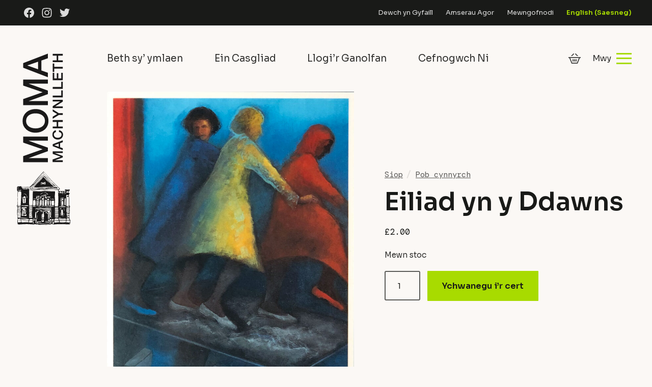

--- FILE ---
content_type: text/html; charset=UTF-8
request_url: https://moma.cymru/siop/cynhyrchion/cerdyn-post-cartref-home-copy/
body_size: 19688
content:
<!doctype html>
<!--[if IE 8]><html class="no-js lt-ie10 lt-ie9" lang="en"> <![endif]-->
<!--[if IE 9]><html class="no-js lt-ie10" lang="en"> <![endif]-->
<!--[if gt IE 9]><!--><html class="no-js" lang="cy"> <!--<![endif]--><head><meta charset="UTF-8"><meta http-equiv="X-UA-Compatible" content="IE=edge"><meta name="revisit-after" content="14 days"><meta name="robots" content="all"><meta name="viewport" content="width=device-width, initial-scale=1"><link rel="icon" type="image/svg+xml" href="https://moma.cymru/wp-content/themes/moma/dist/imgs/favicon.svg"><link rel="alternate icon" href="https://moma.cymru/wp-content/themes/moma/favicon.ico"><link rel="mask-icon" href="https://moma.cymru/wp-content/themes/moma/safari-pinned-tab.svg" color="#A8DB00"><link rel="apple-touch-icon" sizes="180x180" href="https://moma.cymru/wp-content/themes/moma/apple-touch-icon.png"><link rel="manifest" href="https://moma.cymru/wp-content/themes/moma/site.webmanifest"><meta name="msapplication-TileColor" content="#A8DB00"><meta name="theme-color" content="#000000"><link rel="preconnect"
href="https://fonts.gstatic.com"
crossorigin /><link rel="preload"
as="style"
href="https://fonts.googleapis.com/css2?family=DM+Mono:ital@0;1&family=Sora:wght@400;600&display=swap" /><link rel="stylesheet"
href="https://fonts.googleapis.com/css2?family=DM+Mono:ital@0;1&family=Sora:wght@400;600&display=swap"
media="print" onload="this.media='all'" /><meta name='robots' content='index, follow, max-image-preview:large, max-snippet:-1, max-video-preview:-1' /><style>img:is([sizes="auto" i], [sizes^="auto," i]) { contain-intrinsic-size: 3000px 1500px }</style><style id="critical-css">html{line-height:1.15;box-sizing:border-box}body{margin:0}h1{font-size:2em;margin:.67em 0}a{background-color:transparent}img{border-style:none}input{font-family:inherit;font-size:100%;line-height:1.15;margin:0}input{overflow:visible}::-webkit-file-upload-button{-webkit-appearance:button;font:inherit}*,:after,:before{box-sizing:inherit}:root{--c-dark:#191a18;--c-dark-fade:rgba(25,26,24,0.9);--c-dark-fade-2:rgba(25,26,24,0.7);--c-dark-fade-3:rgba(25,26,24,0.1);--c-cream:#f3eae1;--c-cream-fade-2:#f7f1eb;--c-cream-fade-1:#fbf8f5;--c-white-fade-1:hsla(0,0%,100%,0.85);--c-green:#a8db00;--c-red:#ae1a47;--c-red-fade-1:rgba(174,26,71,0.9);--c-ui-red:#cd0d48;--spacing-none:0;--spacing-extra-extra-small:0.25rem;--spacing-extra-small:0.5rem;--spacing-small:0.75rem;--spacing:1.2rem;--spacing-medium-large:1.75rem;--spacing-medium:1.5rem;--spacing-large:2rem;--spacing-extra-large:4rem;--base-font:"Sora",sans-serif;--secondary-font:"DM Mono",monospace;--easing:cubic-bezier(0.455,0.03,0.515,0.955)}html{line-height:1.6;font-family:var(--base-font);font-weight:400;overflow-y:scroll;min-height:100%;-webkit-text-size-adjust:100%;-ms-text-size-adjust:100%;-moz-osx-font-smoothing:grayscale;-webkit-font-smoothing:antialiased;background-color:var(--c-cream-fade-1);color:var(--c-dark-fade);font-size:15px}@media screen and (min-width:375px){html{font-size:calc(14.33333px + .17778vw)}}@media screen and (min-width:1500px){html{font-size:17px}}body{margin:0 auto;background-color:transparent}h1,h2,h3,p,ul{margin-bottom:1.2rem;margin-top:0;margin-bottom:var(--spacing)}a{text-decoration:underline;-webkit-text-decoration-color:transparent;text-decoration-color:transparent;color:inherit}.heading-2,.heading-5,.heading-6,h1,h2,h3{display:block;line-height:1.1;font-weight:600;color:var(--c-dark)}h1{font-size:34.84px}@media screen and (min-width:320px){h1{font-size:calc(25.66847px + 2.8661vw)}}@media screen and (min-width:1500px){h1{font-size:68.66px}}h2{font-size:29.03px}@media screen and (min-width:320px){h2{font-size:calc(22.25847px + 2.1161vw)}}@media screen and (min-width:1500px){h2{font-size:54px}}.heading-2,h2{font-size:29.03px}@media screen and (min-width:320px){.heading-2,h2{font-size:calc(24.9839px + 1.26441vw)}}@media screen and (min-width:1500px){.heading-2,h2{font-size:43.95px}}h3{font-size:24.19px}@media screen and (min-width:320px){h3{font-size:calc(21.21508px + .92966vw)}}@media screen and (min-width:1500px){h3{font-size:35.16px}}.heading-5{font-size:16px}@media screen and (min-width:320px){.heading-5{font-size:calc(15.45763px + .16949vw)}}@media screen and (min-width:1500px){.heading-5{font-size:18px}}.heading-6{font-size:14px}@media screen and (min-width:320px){.heading-6{font-size:calc(13.45763px + .16949vw)}}@media screen and (min-width:1500px){.heading-6{font-size:16px}}.copy-xl{font-size:20px}@media screen and (min-width:320px){.copy-xl{font-size:calc(17.28814px + .84746vw)}}@media screen and (min-width:1500px){.copy-xl{font-size:30px}}.copy,p{font-size:15px}@media screen and (min-width:375px){.copy,p{font-size:calc(14.33333px + .17778vw)}}@media screen and (min-width:1500px){.copy,p{font-size:17px}}.copy-sm{line-height:1.35;font-size:14px}@media screen and (min-width:375px){.copy-sm{font-size:calc(13.66667px + .08889vw)}}@media screen and (min-width:1500px){.copy-sm{font-size:15px}}.fw-4{font-weight:400}.f-secondary{font-family:var(--secondary-font)}.lh-copy{line-height:1.55!important}.clip{position:fixed!important;_position:absolute!important;clip:rect(1px 1px 1px 1px);clip:rect(1px,1px,1px,1px)}.mb-0{margin-bottom:0!important}.mb-xs{margin-bottom:.25rem!important}.mb-sm{margin-bottom:.5rem!important}.mb-lg{margin-bottom:2rem!important}.mb-xl{margin-bottom:3.5rem!important}.mt-md{margin-top:1.5rem!important}ul{margin-bottom:1rem;padding-left:1.2rem}ul li{margin:0 0 .25rem}ul{list-style:none}ul li{position:relative}ul li:before{content:"\2022";display:inline-block;width:1.5rem;font-size:1.5em;left:-1.25rem;position:absolute;top:-9px;font-weight:700;color:var(--c-green)}.list-inline{margin:0;padding-left:0;list-style:none}.list-inline li{display:inline-block;margin-bottom:0}.list-inline li:before{content:none}.list-bare{list-style:none;margin:0;padding:0}.list-bare li{margin:0}.list-bare li:before{content:none}.bg--cream-2{background-color:var(--c-cream-fade-2)}.bg--dark{background-color:var(--c-dark);color:var(--c-white-fade-1)}.bg--dark .heading-2,.bg--dark .heading-6,.bg--dark h2,.bg--dark h3{color:#fff}.bg--dark .text-link{border-color:#fff}.bg--red{background-color:var(--c-red);color:var(--c-white-fade-1)}.bg--red .heading-2,.bg--red .heading-6,.bg--red h2,.bg--red h3{color:#fff}.bg--red .text-link{border-color:#fff}.section--bg-sm{margin:0!important;padding:3rem 0}@media (min-width:650px){.section--bg-sm{padding:5rem 0}}@media (min-width:1160px){.section--bg-sm{padding:6rem 0}}.wrapper{margin-right:auto;margin-left:auto;max-width:550px;width:100%;padding:0 15px}@media (min-width:375px){.wrapper{padding:0 20px}}@media (min-width:650px){.wrapper{max-width:860px;width:90%}}@media (min-width:950px){.wrapper{max-width:1000px;padding:0 40px;width:100%}}@media (min-width:1160px){.wrapper{max-width:1500px;padding:0 60px}}.wrapper--wide{width:94%!important}.wrapper--wide{padding:0!important;max-width:none!important}.box--md{padding:1.5rem 2rem}@media (min-width:650px){.box--md{padding:2rem}}@media (min-width:1160px){.box--md{padding:2rem 2.5rem;padding:2.5rem 3rem}}.text-link{border-bottom:3px solid var(--c-green);display:inline-block}.text-link--bold{font-weight:600}input[type=text]{height:40px;padding:6px 10px 6px 12px;border-radius:3px;border:1px solid #d2cecb;box-sizing:border-box;width:100%;font-size:15px;font-family:var(--base-font);font-weight:500;color:var(--c-dark);background-color:#fff}input[type=text]{-webkit-appearance:none;-moz-appearance:none;appearance:none}label{display:block;margin-bottom:.5rem;font-weight:600}img{vertical-align:bottom;width:100%;height:auto}.social-icons li{margin:0 .45rem}.social-icons svg{fill:var(--c-white-fade-1)}.relative{position:relative}.mobile-menu{position:fixed;top:0;right:0;z-index:100;height:100%;width:100%;max-width:390px;transform:translateX(100%);background-color:var(--c-cream-fade-1);will-change:transform}@media (min-width:650px){.mobile-menu{max-width:none;width:500px;width:clamp(500px,50vw,50vw)}}.mobile-menu .mobile-menu__primary ul li{font-weight:500;font-size:17px;display:block;margin-bottom:0}@media (min-width:650px){.mobile-menu .mobile-menu__primary ul li{font-size:22px}}@media (min-width:1160px){.mobile-menu .mobile-menu__primary ul li{font-size:24px}}.mobile-menu .mobile-menu__primary ul li:last-of-type a{border-bottom:none}.mobile-menu .mobile-menu__primary ul li a{display:block;text-decoration:none;position:relative;border-bottom:1px solid rgba(25,26,24,.1);border-bottom:1px solid var(--c-dark-fade-3)}.mobile-menu .mobile-menu__primary ul li a .menu-item-chevron{display:none;position:absolute;right:0;top:8px;bottom:0;justify-content:center;align-items:center;height:calc(100% - 16px);width:60px;border-left:1px solid rgba(0,0,0,.1)}.mobile-menu .mobile-menu__primary ul li .menu-item-chevron--down svg{width:16px;height:10px}@media (min-width:650px){.mobile-menu .mobile-menu__primary ul li .menu-item-chevron--down svg{width:22px;height:14px}}.mobile-menu .mobile-menu__primary ul li.menu-item-has-children a{padding-right:80px}.mobile-menu .mobile-menu__primary ul li.menu-item-has-children a .menu-item-chevron{display:flex}.mobile-menu .mobile-menu__primary ul li ul{margin:0;padding:0;display:none}.mobile-menu .mobile-menu__primary ul li ul li{padding:0}.mobile-menu .mobile-menu__primary ul li ul li a{font-weight:400;font-size:17px;color:var(--c-dark-fade-2);padding:.7rem 1.5rem .7rem 2rem!important;border-bottom:none}@media (min-width:650px){.mobile-menu .mobile-menu__primary ul li ul li a{padding:.7rem 1.5rem!important}}.mobile-menu .mobile-menu__primary ul li ul li a .menu-item-chevron{display:none!important}.mobile-menu__scroll-wrapper{height:calc(100% - 50px);margin-top:50px;overflow-y:scroll;overflow-x:hidden;overscroll-behavior-y:contain;display:flex;flex-direction:column;justify-content:space-between}.mobile-menu__links{width:calc(100% + 3rem);margin-left:-1.5rem}.mobile-menu__links ul li a{padding:.85rem 1.5rem}@media (min-width:650px){.mobile-menu__links{width:100%;margin-left:0}.mobile-menu__links ul li a{padding:.85rem 0}}.mobile-menu__padding{width:100%;padding:0 1.5rem}@media (min-width:650px){.mobile-menu__padding{padding:1rem 3rem;margin:0 auto;max-width:42rem}}@media (min-width:1160px){.mobile-menu__padding{padding:1rem 5rem}}.mobile-menu__close{display:flex;align-items:center;position:absolute;right:1rem;top:1rem}@media (min-width:650px){.mobile-menu__close{right:1.5rem;top:1.5rem}}.mobile-menu__close span{font-size:15px;margin:0 8px 0 0}@media (min-width:650px){.mobile-menu__close span{font-size:17px}}.mobile-menu__close svg{width:18px;height:18px}@media (hover:hover){.mobile-menu__close span{text-decoration:underline;-webkit-text-decoration-color:transparent;text-decoration-color:transparent}}.mobile-menu__overlay{position:fixed;z-index:80;top:0;left:0;width:100%;height:100%;opacity:0;visibility:hidden;will-change:opacity;background-color:rgba(0,0,0,.7)}@media (min-width:650px){.mobile-device-menu{display:none}}@media (min-width:0) and (max-width:650px){.large-screen-menu{display:none}}:root{--large-header-logo-width:170px;--header-spacing:40px}.header__pre-header{height:36px;font-size:12px;font-weight:400;display:flex;align-items:center;justify-content:space-between;padding:0 20px}@media (min-width:650px){.header__pre-header{padding:0 20px}}@media (min-width:950px){.header__pre-header{padding:0 40px}}@media (min-width:1160px){.header__pre-header{padding:0 20px;font-size:13px}}.header__pre-header-left a{display:inline-block}.header__pre-header-left svg{width:20px;height:20px;vertical-align:bottom}.header__pre-header-right li{margin-bottom:0;margin-left:1.5rem}.header__pre-header-right li.lang-current{display:none!important}.header__pre-header-right li:nth-last-of-type(2) a{color:var(--c-green);font-weight:600}@media (min-width:0) and (max-width:650px){.header__pre-header-right li{display:none}.header__pre-header-right li:last-of-type,.header__pre-header-right li:nth-last-of-type(2){display:inline-block}}@media (min-width:1160px){.header__pre-header{height:50px;padding:0 var(--header-spacing)}}@media (min-width:1160px){.header__mobile{display:none!important}}.header__mobile-inner{padding:4px 0;display:flex;align-items:center;justify-content:space-between}@media (min-width:650px){.header__mobile-inner{padding:8px 0 0}}.header__logo{width:154px}@media (min-width:375px){.header__logo{width:170px}}@media (min-width:650px){.header__logo{width:200px}}.header__extras{display:flex;align-items:center}.header__basket{display:inline-block;height:30px;position:relative}.header__basket svg{opacity:.75;fill:var(--c-dark)}.header__menu{display:flex;align-items:center}.header__menu svg{width:22px;height:22px}@media (min-width:650px){.header__menu svg{width:30px;height:30px}}.header__menu span{margin:0 0 0 20px}@media (min-width:500px){.header__menu span{margin:0 10px 0 20px}}@media (min-width:500px){.header__menu span.lang-cym:before{content:"Dewislen"}}@media (min-width:650px){.header__menu span.lang-cym:before{content:"Mwy"}}@media (hover:hover){.header__menu span{text-decoration:underline;-webkit-text-decoration-color:transparent;text-decoration-color:transparent}}.header__tablet-menu{padding:0 0 16px}@media (min-width:1160px){.header__tablet-menu{padding:0}}@media (min-width:0) and (max-width:650px){.header__tablet-menu{display:none}}.header__tablet-menu ul{display:flex;justify-content:space-between;margin-left:-10px}.header__tablet-menu ul li a{display:inline-block;padding:10px;position:relative;text-decoration:none;font-size:16px}@media screen and (min-width:650px){.header__tablet-menu ul li a{font-size:calc(12.94118px + .47059vw)}}@media screen and (min-width:1500px){.header__tablet-menu ul li a{font-size:20px}}.header__tablet-menu ul li a:after{content:"";position:absolute;bottom:4px;display:block;height:4px;width:calc(100% - 20px);background-color:var(--c-green);transform-origin:left;transform:scaleX(0)}@media (min-width:1160px){.header__tablet-menu ul{justify-content:normal}.header__tablet-menu ul li{margin-right:2.5rem}}@media (min-width:1400px){.header__tablet-menu ul li{margin-right:3.5rem}}.header__large{display:flex;margin:0 auto;max-width:1802px}@media (min-width:0) and (max-width:1160px){.header__large{display:none}}.header__large-left{position:relative;z-index:2;width:var(--large-header-logo-width);height:440px;display:flex;justify-content:center;align-items:center;background-color:var(--c-cream-fade-1)}@media (min-width:1400px){.header__large-left:after{content:"";display:block;background-color:var(--c-cream-fade-1);position:absolute;top:0;right:170px;height:100%;width:25vw}}.header__large-left img{width:130px}.header__large-right{flex-grow:1;padding:0 var(--header-spacing)}.header__large-right{height:130px;display:flex;align-items:center;justify-content:space-between}.sticky-header{position:fixed;z-index:20;top:0;left:0;width:100%;transform:translate3d(0,-80px,0);font-size:16px}@media (min-width:650px){.sticky-header{transform:translate3d(0,-110px,0)}}.sticky-header__main{height:54px;background-color:#fff;display:flex;align-items:center}@media (min-width:650px){.sticky-header__main{height:60px}}.sticky-header__main li{margin-right:2.5rem}.sticky-header__main .header__mobile-inner{padding:0}.sticky-header__main .sticky-header__left{display:flex;align-items:center}@media (min-width:0) and (max-width:950px){.sticky-header__main .sticky-header__left ul{display:none}}.sticky-header__main .header__logo{width:28px;margin-right:2.5rem}@media (min-width:650px){.sticky-header__main .header__logo{width:30px}}@media (min-width:1160px){.sticky-header__main .header__logo{width:40px}}.footer__menu ul li ul{display:none}.footer__menu li{margin-right:3.5rem}.footer__menu li:last-of-type{margin-right:0}@media (min-width:1160px){.page-heading{min-height:310px;margin-top:-310px}}.page-heading{display:flex;max-width:1800px;margin-left:auto;margin-right:auto}.page-heading__image{aspect-ratio:320/200}@media (min-width:966px){.page-heading__image{aspect-ratio:966/345}}@media (min-width:650px){.page-heading__feature{position:relative}}.page-heading__feature-content{background-color:var(--c-red)}.page-heading__feature-content h2,.page-heading__feature-content h3,.page-heading__feature-content p{color:#fff}.page-heading__feature-content h3 a{text-decoration:underline;-webkit-text-decoration-color:#fff;text-decoration-color:#fff}@media (min-width:650px){.page-heading__feature-content{position:absolute;bottom:0;right:0;background-color:var(--c-red-fade-1);width:34rem}}.page-heading__feature-controls{position:absolute;z-index:10;top:0;left:0;right:0;background-color:var(--c-dark-fade);width:160px;height:50px}@media (min-width:950px){.page-heading__feature-controls{bottom:0;top:auto;right:auto;width:180px;height:80px}}.page-heading__feature-controls .swiper-button-next:after,.page-heading__feature-controls .swiper-button-prev:after{color:var(--c-green);font-size:1.5rem;font-weight:600}.page-heading__feature-controls .swiper-button-prev:after{left:18px}.page-heading__feature-controls .swiper-button-next:after{right:18px}.page-heading__feature-controls .swiper-pagination{margin-top:11px;font-size:1rem;font-weight:600}@media (min-width:950px){.page-heading__feature-controls .swiper-pagination{margin-top:23px;font-size:1.3rem}}.page-heading--home{max-width:none;display:block;height:auto}.page-heading--home .header-swiper{max-width:1900px;margin:0 auto}@media (min-width:950px){.page-heading--home .header-swiper{height:700px;height:clamp(550px,calc(100vh - 320px),1000px);max-width:1900px}}@media (min-width:950px){.page-heading--home .header-swiper .page-heading__image img{-o-object-fit:cover;object-fit:cover;font-family:"object-fit: cover";position:absolute;height:100%;width:100%;top:0;left:0}}.row{box-sizing:border-box;display:flex;flex:0 1 auto;flex-direction:row;flex-wrap:wrap;margin-right:-.44rem;margin-left:-.44rem}@media (min-width:375px){.row{margin-right:-.585rem;margin-left:-.585rem}}@media (min-width:650px){.row{margin-right:-.75rem;margin-left:-.75rem}}@media (min-width:1160px){.row{margin-right:-1rem;margin-left:-1rem}}.row .col-xs-6,.row .col-xs-12{padding-right:.44rem;padding-left:.44rem}@media (min-width:375px){.row .col-xs-6,.row .col-xs-12{padding-right:.585rem;padding-left:.585rem}}@media (min-width:650px){.row .col-xs-6,.row .col-xs-12{padding-right:.75rem;padding-left:.75rem}}@media (min-width:1160px){.row .col-xs-6,.row .col-xs-12{padding-right:1rem;padding-left:1rem}}@media (min-width:650px){.row-margin--lg{margin-right:-1.25rem;margin-left:-1.25rem}}@media (min-width:650px){.row-margin--lg>.col-xs-12{padding-right:1.25rem;padding-left:1.25rem}}@media (min-width:1160px){.row-margin--lg{margin-right:-2rem;margin-left:-2rem}}@media (min-width:1160px){.row-margin--lg>.col-xs-12{padding-right:2rem;padding-left:2rem}}.col-xs-6,.col-xs-12{box-sizing:border-box;flex:0 0 auto;padding-right:0;padding-left:0}.col-xs-6{flex-basis:50%;max-width:50%}.col-xs-12{flex-basis:100%;max-width:100%}@media (min-width:375px){.col-sm-6{box-sizing:border-box;flex:0 0 auto}.col-sm-6{flex-basis:50%;max-width:50%}}@media (min-width:1160px){.col-lg-4,.col-lg-8{box-sizing:border-box;flex:0 0 auto}.col-lg-4{flex-basis:33.33333333%;max-width:33.33333333%}.col-lg-8{flex-basis:66.66666667%;max-width:66.66666667%}}:root{--swiper-theme-color:#641125}.swiper-wrapper{position:relative;width:100%;height:100%;z-index:1;display:flex;box-sizing:content-box}.swiper-wrapper{transform:translateZ(0)}.swiper-slide{flex-shrink:0;width:100%;height:100%;position:relative}:root{--swiper-navigation-size:44px}.swiper-button-next,.swiper-button-prev{position:absolute;top:50%;width:calc(var(--swiper-navigation-size)/44*27);height:var(--swiper-navigation-size);margin-top:calc(var(--swiper-navigation-size)*-1/2);z-index:10;display:flex;align-items:center;justify-content:center;color:var(--swiper-theme-color)}.swiper-button-next:after,.swiper-button-prev:after{font-family:swiper-icons;font-size:var(--swiper-navigation-size);text-transform:none!important;letter-spacing:0;text-transform:none;font-variant:normal}.swiper-button-prev{left:10px;right:auto}.swiper-button-prev:after{content:"prev"}.swiper-button-next{right:10px;left:auto}.swiper-button-next:after{content:"next"}.swiper-pagination{margin-top:30px;text-align:center;transform:translateZ(0);z-index:10}</style><title>Eiliad yn y Ddawns - MOMA Machynlleth</title><link rel="canonical" href="https://moma.cymru/siop/cynhyrchion/cerdyn-post-cartref-home-copy/" /><meta property="og:locale" content="en_US" /><meta property="og:type" content="article" /><meta property="og:title" content="Eiliad yn y Ddawns - MOMA Machynlleth" /><meta property="og:url" content="https://moma.cymru/siop/cynhyrchion/cerdyn-post-cartref-home-copy/" /><meta property="og:site_name" content="MOMA Machynlleth" /><meta property="article:publisher" content="https://www.facebook.com/MOMAMachynlleth" /><meta property="article:modified_time" content="2021-06-07T10:04:29+00:00" /><meta property="og:image" content="https://cdn.moma.cymru/wp-content/uploads/2021/05/29110726/M04.jpg" /><meta property="og:image:width" content="922" /><meta property="og:image:height" content="1201" /><meta property="og:image:type" content="image/jpeg" /><meta name="twitter:card" content="summary_large_image" /><meta name="twitter:site" content="@momamachynlleth" /> <script type="application/ld+json" class="yoast-schema-graph">{"@context":"https://schema.org","@graph":[{"@type":"WebPage","@id":"https://moma.cymru/siop/cynhyrchion/cerdyn-post-cartref-home-copy/","url":"https://moma.cymru/siop/cynhyrchion/cerdyn-post-cartref-home-copy/","name":"Eiliad yn y Ddawns - MOMA Machynlleth","isPartOf":{"@id":"https://moma.cymru/#website"},"primaryImageOfPage":{"@id":"https://moma.cymru/siop/cynhyrchion/cerdyn-post-cartref-home-copy/#primaryimage"},"image":{"@id":"https://moma.cymru/siop/cynhyrchion/cerdyn-post-cartref-home-copy/#primaryimage"},"thumbnailUrl":"https://cdn.moma.cymru/wp-content/uploads/2021/05/29110726/M04.jpg","datePublished":"2021-06-07T10:02:23+00:00","dateModified":"2021-06-07T10:04:29+00:00","breadcrumb":{"@id":"https://moma.cymru/siop/cynhyrchion/cerdyn-post-cartref-home-copy/#breadcrumb"},"inLanguage":"cy","potentialAction":[{"@type":"ReadAction","target":["https://moma.cymru/siop/cynhyrchion/cerdyn-post-cartref-home-copy/"]}]},{"@type":"ImageObject","inLanguage":"cy","@id":"https://moma.cymru/siop/cynhyrchion/cerdyn-post-cartref-home-copy/#primaryimage","url":"https://cdn.moma.cymru/wp-content/uploads/2021/05/29110726/M04.jpg","contentUrl":"https://cdn.moma.cymru/wp-content/uploads/2021/05/29110726/M04.jpg","width":922,"height":1201},{"@type":"BreadcrumbList","@id":"https://moma.cymru/siop/cynhyrchion/cerdyn-post-cartref-home-copy/#breadcrumb","itemListElement":[{"@type":"ListItem","position":1,"name":"Home","item":"https://moma.cymru/"},{"@type":"ListItem","position":2,"name":"Cynhyrchion","item":"https://moma.cymru/siop/cynhyrchion/"},{"@type":"ListItem","position":3,"name":"Eiliad yn y Ddawns"}]},{"@type":"WebSite","@id":"https://moma.cymru/#website","url":"https://moma.cymru/","name":"MOMA Machynlleth","description":"Seven exhibition galleries and a concert hall in a converted chapel","publisher":{"@id":"https://moma.cymru/#organization"},"potentialAction":[{"@type":"SearchAction","target":{"@type":"EntryPoint","urlTemplate":"https://moma.cymru/?s={search_term_string}"},"query-input":{"@type":"PropertyValueSpecification","valueRequired":true,"valueName":"search_term_string"}}],"inLanguage":"cy"},{"@type":"Organization","@id":"https://moma.cymru/#organization","name":"MOMA Machynlleth","url":"https://moma.cymru/","logo":{"@type":"ImageObject","inLanguage":"cy","@id":"https://moma.cymru/#/schema/logo/image/","url":"https://cdn.moma.cymru/wp-content/uploads/2021/03/07101132/donation.png","contentUrl":"https://cdn.moma.cymru/wp-content/uploads/2021/03/07101132/donation.png","width":1000,"height":1000,"caption":"MOMA Machynlleth"},"image":{"@id":"https://moma.cymru/#/schema/logo/image/"},"sameAs":["https://www.facebook.com/MOMAMachynlleth","https://x.com/momamachynlleth","https://www.instagram.com/momamachynlleth/"]}]}</script> <link rel='dns-prefetch' href='//cdn.jsdelivr.net' /><link rel='dns-prefetch' href='//fonts.googleapis.com' /><link rel='dns-prefetch' href='//fonts.gstatic.com' /><link rel='dns-prefetch' href='//ajax.googleapis.com' /><link rel='preconnect' href='https://fonts.gstatic.com' /><link data-optimized="2" rel="stylesheet" href="https://moma.cymru/wp-content/litespeed/css/814bea3b59764c0a923f6463423802ec.css?ver=a4932" /><style id='classic-theme-styles-inline-css' type='text/css'>/*! This file is auto-generated */
.wp-block-button__link{color:#fff;background-color:#32373c;border-radius:9999px;box-shadow:none;text-decoration:none;padding:calc(.667em + 2px) calc(1.333em + 2px);font-size:1.125em}.wp-block-file__button{background:#32373c;color:#fff;text-decoration:none}</style><style id='filebird-block-filebird-gallery-style-inline-css' type='text/css'>ul.filebird-block-filebird-gallery{margin:auto!important;padding:0!important;width:100%}ul.filebird-block-filebird-gallery.layout-grid{display:grid;grid-gap:20px;align-items:stretch;grid-template-columns:repeat(var(--columns),1fr);justify-items:stretch}ul.filebird-block-filebird-gallery.layout-grid li img{border:1px solid #ccc;box-shadow:2px 2px 6px 0 rgba(0,0,0,.3);height:100%;max-width:100%;-o-object-fit:cover;object-fit:cover;width:100%}ul.filebird-block-filebird-gallery.layout-masonry{-moz-column-count:var(--columns);-moz-column-gap:var(--space);column-gap:var(--space);-moz-column-width:var(--min-width);columns:var(--min-width) var(--columns);display:block;overflow:auto}ul.filebird-block-filebird-gallery.layout-masonry li{margin-bottom:var(--space)}ul.filebird-block-filebird-gallery li{list-style:none}ul.filebird-block-filebird-gallery li figure{height:100%;margin:0;padding:0;position:relative;width:100%}ul.filebird-block-filebird-gallery li figure figcaption{background:linear-gradient(0deg,rgba(0,0,0,.7),rgba(0,0,0,.3) 70%,transparent);bottom:0;box-sizing:border-box;color:#fff;font-size:.8em;margin:0;max-height:100%;overflow:auto;padding:3em .77em .7em;position:absolute;text-align:center;width:100%;z-index:2}ul.filebird-block-filebird-gallery li figure figcaption a{color:inherit}</style><style id='global-styles-inline-css' type='text/css'>:root{--wp--preset--aspect-ratio--square: 1;--wp--preset--aspect-ratio--4-3: 4/3;--wp--preset--aspect-ratio--3-4: 3/4;--wp--preset--aspect-ratio--3-2: 3/2;--wp--preset--aspect-ratio--2-3: 2/3;--wp--preset--aspect-ratio--16-9: 16/9;--wp--preset--aspect-ratio--9-16: 9/16;--wp--preset--color--black: #000000;--wp--preset--color--cyan-bluish-gray: #abb8c3;--wp--preset--color--white: #ffffff;--wp--preset--color--pale-pink: #f78da7;--wp--preset--color--vivid-red: #cf2e2e;--wp--preset--color--luminous-vivid-orange: #ff6900;--wp--preset--color--luminous-vivid-amber: #fcb900;--wp--preset--color--light-green-cyan: #7bdcb5;--wp--preset--color--vivid-green-cyan: #00d084;--wp--preset--color--pale-cyan-blue: #8ed1fc;--wp--preset--color--vivid-cyan-blue: #0693e3;--wp--preset--color--vivid-purple: #9b51e0;--wp--preset--gradient--vivid-cyan-blue-to-vivid-purple: linear-gradient(135deg,rgba(6,147,227,1) 0%,rgb(155,81,224) 100%);--wp--preset--gradient--light-green-cyan-to-vivid-green-cyan: linear-gradient(135deg,rgb(122,220,180) 0%,rgb(0,208,130) 100%);--wp--preset--gradient--luminous-vivid-amber-to-luminous-vivid-orange: linear-gradient(135deg,rgba(252,185,0,1) 0%,rgba(255,105,0,1) 100%);--wp--preset--gradient--luminous-vivid-orange-to-vivid-red: linear-gradient(135deg,rgba(255,105,0,1) 0%,rgb(207,46,46) 100%);--wp--preset--gradient--very-light-gray-to-cyan-bluish-gray: linear-gradient(135deg,rgb(238,238,238) 0%,rgb(169,184,195) 100%);--wp--preset--gradient--cool-to-warm-spectrum: linear-gradient(135deg,rgb(74,234,220) 0%,rgb(151,120,209) 20%,rgb(207,42,186) 40%,rgb(238,44,130) 60%,rgb(251,105,98) 80%,rgb(254,248,76) 100%);--wp--preset--gradient--blush-light-purple: linear-gradient(135deg,rgb(255,206,236) 0%,rgb(152,150,240) 100%);--wp--preset--gradient--blush-bordeaux: linear-gradient(135deg,rgb(254,205,165) 0%,rgb(254,45,45) 50%,rgb(107,0,62) 100%);--wp--preset--gradient--luminous-dusk: linear-gradient(135deg,rgb(255,203,112) 0%,rgb(199,81,192) 50%,rgb(65,88,208) 100%);--wp--preset--gradient--pale-ocean: linear-gradient(135deg,rgb(255,245,203) 0%,rgb(182,227,212) 50%,rgb(51,167,181) 100%);--wp--preset--gradient--electric-grass: linear-gradient(135deg,rgb(202,248,128) 0%,rgb(113,206,126) 100%);--wp--preset--gradient--midnight: linear-gradient(135deg,rgb(2,3,129) 0%,rgb(40,116,252) 100%);--wp--preset--font-size--small: 13px;--wp--preset--font-size--medium: 20px;--wp--preset--font-size--large: 36px;--wp--preset--font-size--x-large: 42px;--wp--preset--spacing--20: 0.44rem;--wp--preset--spacing--30: 0.67rem;--wp--preset--spacing--40: 1rem;--wp--preset--spacing--50: 1.5rem;--wp--preset--spacing--60: 2.25rem;--wp--preset--spacing--70: 3.38rem;--wp--preset--spacing--80: 5.06rem;--wp--preset--shadow--natural: 6px 6px 9px rgba(0, 0, 0, 0.2);--wp--preset--shadow--deep: 12px 12px 50px rgba(0, 0, 0, 0.4);--wp--preset--shadow--sharp: 6px 6px 0px rgba(0, 0, 0, 0.2);--wp--preset--shadow--outlined: 6px 6px 0px -3px rgba(255, 255, 255, 1), 6px 6px rgba(0, 0, 0, 1);--wp--preset--shadow--crisp: 6px 6px 0px rgba(0, 0, 0, 1);}:where(.is-layout-flex){gap: 0.5em;}:where(.is-layout-grid){gap: 0.5em;}body .is-layout-flex{display: flex;}.is-layout-flex{flex-wrap: wrap;align-items: center;}.is-layout-flex > :is(*, div){margin: 0;}body .is-layout-grid{display: grid;}.is-layout-grid > :is(*, div){margin: 0;}:where(.wp-block-columns.is-layout-flex){gap: 2em;}:where(.wp-block-columns.is-layout-grid){gap: 2em;}:where(.wp-block-post-template.is-layout-flex){gap: 1.25em;}:where(.wp-block-post-template.is-layout-grid){gap: 1.25em;}.has-black-color{color: var(--wp--preset--color--black) !important;}.has-cyan-bluish-gray-color{color: var(--wp--preset--color--cyan-bluish-gray) !important;}.has-white-color{color: var(--wp--preset--color--white) !important;}.has-pale-pink-color{color: var(--wp--preset--color--pale-pink) !important;}.has-vivid-red-color{color: var(--wp--preset--color--vivid-red) !important;}.has-luminous-vivid-orange-color{color: var(--wp--preset--color--luminous-vivid-orange) !important;}.has-luminous-vivid-amber-color{color: var(--wp--preset--color--luminous-vivid-amber) !important;}.has-light-green-cyan-color{color: var(--wp--preset--color--light-green-cyan) !important;}.has-vivid-green-cyan-color{color: var(--wp--preset--color--vivid-green-cyan) !important;}.has-pale-cyan-blue-color{color: var(--wp--preset--color--pale-cyan-blue) !important;}.has-vivid-cyan-blue-color{color: var(--wp--preset--color--vivid-cyan-blue) !important;}.has-vivid-purple-color{color: var(--wp--preset--color--vivid-purple) !important;}.has-black-background-color{background-color: var(--wp--preset--color--black) !important;}.has-cyan-bluish-gray-background-color{background-color: var(--wp--preset--color--cyan-bluish-gray) !important;}.has-white-background-color{background-color: var(--wp--preset--color--white) !important;}.has-pale-pink-background-color{background-color: var(--wp--preset--color--pale-pink) !important;}.has-vivid-red-background-color{background-color: var(--wp--preset--color--vivid-red) !important;}.has-luminous-vivid-orange-background-color{background-color: var(--wp--preset--color--luminous-vivid-orange) !important;}.has-luminous-vivid-amber-background-color{background-color: var(--wp--preset--color--luminous-vivid-amber) !important;}.has-light-green-cyan-background-color{background-color: var(--wp--preset--color--light-green-cyan) !important;}.has-vivid-green-cyan-background-color{background-color: var(--wp--preset--color--vivid-green-cyan) !important;}.has-pale-cyan-blue-background-color{background-color: var(--wp--preset--color--pale-cyan-blue) !important;}.has-vivid-cyan-blue-background-color{background-color: var(--wp--preset--color--vivid-cyan-blue) !important;}.has-vivid-purple-background-color{background-color: var(--wp--preset--color--vivid-purple) !important;}.has-black-border-color{border-color: var(--wp--preset--color--black) !important;}.has-cyan-bluish-gray-border-color{border-color: var(--wp--preset--color--cyan-bluish-gray) !important;}.has-white-border-color{border-color: var(--wp--preset--color--white) !important;}.has-pale-pink-border-color{border-color: var(--wp--preset--color--pale-pink) !important;}.has-vivid-red-border-color{border-color: var(--wp--preset--color--vivid-red) !important;}.has-luminous-vivid-orange-border-color{border-color: var(--wp--preset--color--luminous-vivid-orange) !important;}.has-luminous-vivid-amber-border-color{border-color: var(--wp--preset--color--luminous-vivid-amber) !important;}.has-light-green-cyan-border-color{border-color: var(--wp--preset--color--light-green-cyan) !important;}.has-vivid-green-cyan-border-color{border-color: var(--wp--preset--color--vivid-green-cyan) !important;}.has-pale-cyan-blue-border-color{border-color: var(--wp--preset--color--pale-cyan-blue) !important;}.has-vivid-cyan-blue-border-color{border-color: var(--wp--preset--color--vivid-cyan-blue) !important;}.has-vivid-purple-border-color{border-color: var(--wp--preset--color--vivid-purple) !important;}.has-vivid-cyan-blue-to-vivid-purple-gradient-background{background: var(--wp--preset--gradient--vivid-cyan-blue-to-vivid-purple) !important;}.has-light-green-cyan-to-vivid-green-cyan-gradient-background{background: var(--wp--preset--gradient--light-green-cyan-to-vivid-green-cyan) !important;}.has-luminous-vivid-amber-to-luminous-vivid-orange-gradient-background{background: var(--wp--preset--gradient--luminous-vivid-amber-to-luminous-vivid-orange) !important;}.has-luminous-vivid-orange-to-vivid-red-gradient-background{background: var(--wp--preset--gradient--luminous-vivid-orange-to-vivid-red) !important;}.has-very-light-gray-to-cyan-bluish-gray-gradient-background{background: var(--wp--preset--gradient--very-light-gray-to-cyan-bluish-gray) !important;}.has-cool-to-warm-spectrum-gradient-background{background: var(--wp--preset--gradient--cool-to-warm-spectrum) !important;}.has-blush-light-purple-gradient-background{background: var(--wp--preset--gradient--blush-light-purple) !important;}.has-blush-bordeaux-gradient-background{background: var(--wp--preset--gradient--blush-bordeaux) !important;}.has-luminous-dusk-gradient-background{background: var(--wp--preset--gradient--luminous-dusk) !important;}.has-pale-ocean-gradient-background{background: var(--wp--preset--gradient--pale-ocean) !important;}.has-electric-grass-gradient-background{background: var(--wp--preset--gradient--electric-grass) !important;}.has-midnight-gradient-background{background: var(--wp--preset--gradient--midnight) !important;}.has-small-font-size{font-size: var(--wp--preset--font-size--small) !important;}.has-medium-font-size{font-size: var(--wp--preset--font-size--medium) !important;}.has-large-font-size{font-size: var(--wp--preset--font-size--large) !important;}.has-x-large-font-size{font-size: var(--wp--preset--font-size--x-large) !important;}
:where(.wp-block-post-template.is-layout-flex){gap: 1.25em;}:where(.wp-block-post-template.is-layout-grid){gap: 1.25em;}
:where(.wp-block-columns.is-layout-flex){gap: 2em;}:where(.wp-block-columns.is-layout-grid){gap: 2em;}
:root :where(.wp-block-pullquote){font-size: 1.5em;line-height: 1.6;}</style><style id='woocommerce-inline-inline-css' type='text/css'>.woocommerce form .form-row .required { visibility: visible; }</style><link rel='stylesheet' id='fancybox-css' href='https://cdn.jsdelivr.net/npm/@fancyapps/ui/dist/fancybox.css?ver=4.0' type='text/css' media='all' /> <script type="text/javascript" src="https://moma.cymru/wp-content/themes/moma/dist/js/jquery.min.js?ver=3.1.1" id="jquery-js"></script> <script type="text/javascript" src="https://moma.cymru/wp-content/plugins/search-filter-pro/public/assets/js/chosen.jquery.min.js?ver=2.4.6" id="search-filter-plugin-chosen-js"></script> <link rel="https://api.w.org/" href="https://moma.cymru/wp-json/" /><link rel="alternate" title="JSON" type="application/json" href="https://moma.cymru/wp-json/wp/v2/product/26008" /><link rel="EditURI" type="application/rsd+xml" title="RSD" href="https://moma.cymru/xmlrpc.php?rsd" /><meta name="generator" content="WordPress 6.8.3" /><meta name="generator" content="WooCommerce 10.3.5" /><link rel='shortlink' href='https://moma.cymru/?p=26008' /><link rel="alternate" title="oEmbed (JSON)" type="application/json+oembed" href="https://moma.cymru/wp-json/oembed/1.0/embed?url=https%3A%2F%2Fmoma.cymru%2Fsiop%2Fcynhyrchion%2Fcerdyn-post-cartref-home-copy%2F" /><link rel="alternate" title="oEmbed (XML)" type="text/xml+oembed" href="https://moma.cymru/wp-json/oembed/1.0/embed?url=https%3A%2F%2Fmoma.cymru%2Fsiop%2Fcynhyrchion%2Fcerdyn-post-cartref-home-copy%2F&#038;format=xml" /><meta name="generator" content="WPML ver:4.8.4 stt:1,11;" /><meta name="et-api-version" content="v1"><meta name="et-api-origin" content="https://moma.cymru"><link rel="https://theeventscalendar.com/" href="https://moma.cymru/wp-json/tribe/tickets/v1/" /><meta name="tec-api-version" content="v1"><meta name="tec-api-origin" content="https://moma.cymru"><link rel="alternate" href="https://moma.cymru/wp-json/tribe/events/v1/" /><style>.mc4wp-checkbox-woocommerce{clear:both;width:auto;display:block;position:static}.mc4wp-checkbox-woocommerce input{float:none;vertical-align:middle;-webkit-appearance:checkbox;width:auto;max-width:21px;margin:0 6px 0 0;padding:0;position:static;display:inline-block!important}.mc4wp-checkbox-woocommerce label{float:none;cursor:pointer;width:auto;margin:0 0 16px;display:block;position:static}</style><noscript><style>.woocommerce-product-gallery{ opacity: 1 !important; }</style></noscript></head><body class="wp-singular product-template-default single single-product postid-26008 wp-theme-moma animated fadeIn theme-moma woocommerce woocommerce-page woocommerce-no-js tribe-no-js tec-no-tickets-on-recurring tec-no-rsvp-on-recurring tribe-theme-moma" id="body">
<a href="#content" class="skip-link clip" title="">Skip to content</a><svg xmlns="http://www.w3.org/2000/svg" style="display: none"><symbol id="i-chevron-down" viewBox="0 0 18 11">
<g fill="#7C3189" fill-rule="nonzero"><path d="M2.1 0L0 2.1 9 11l9-8.9L15.9 0 9 6.83z"/></g>
</symbol><symbol id="i-arrow-right" viewBox="0 0 24 24">
<g fill="none"><path fill-rule="nonzero" stroke="#7C3189" stroke-width="2.5" d="M11 4l8 8-8 8"/><path fill="#7C3189" d="M3 11h16v2H3z"/></g>
</symbol><symbol id="i-twitter" viewBox="0 0 34 34">
<g transform="translate(0 3)"><path d="M10.7 27.9c12.82 0 19.84-10.74 19.84-20.04 0-.3 0-.6-.02-.9 1.36-1 2.55-2.25 3.48-3.66-1.25.56-2.6.94-4 1.1 1.43-.86 2.54-2.24 3.06-3.88-1.35.8-2.84 1.4-4.43 1.7C27.36.86 25.55 0 23.53 0c-3.84 0-6.97 3.15-6.97 7.04 0 .55.06 1.1.18 1.6-5.8-.3-10.93-3.1-14.37-7.35-.6 1.03-.95 2.24-.95 3.53 0 2.44 1.23 4.6 3.1 5.86-1.14-.05-2.2-.37-3.15-.9 0 .04 0 .07 0 .1 0 3.4 2.4 6.25 5.6 6.9-.6.16-1.2.25-1.85.25-.45 0-.88-.05-1.3-.13.88 2.8 3.45 4.83 6.5 4.9-2.38 1.88-5.4 3-8.66 3-.56 0-1.1-.03-1.66-.1 3.1 2 6.75 3.17 10.7 3.17"/></g>
</symbol>
<symbol id="i-facebook" viewBox="0 0 34 34">
<path d="M34 17.1C34 7.66 26.4 0 17 0S0 7.66 0 17.1C0 25.64 6.22 32.7 14.34 34V22.03h-4.3V17.1h4.3v-3.77c0-4.28 2.54-6.65 6.42-6.65 1.86 0 3.8.33 3.8.33v4.22h-2.13c-2.12 0-2.77 1.32-2.77 2.67v3.2h4.7l-.74 4.94h-3.96V34C27.78 32.7 34 25.63 34 17.1"/></g>
</symbol>
<symbol id="i-instagram" viewBox="0 0 34 34">
<g transform="translate(1 1) translate(0 .053)"><path d="M16 0c-4.35 0-4.9.03-6.6.1C7.7.2 6.54.46 5.52.86c-1.05.4-1.95.95-2.84 1.84C1.8 3.57 1.25 4.46.84 5.5.44 6.52.17 7.7.1 9.4c-.08 1.7-.1 2.24-.1 6.57 0 4.34.02 4.88.1 6.6.07 1.68.34 2.84.74 3.86.4 1.05.96 1.94 1.84 2.83.9.88 1.8 1.43 2.84 1.84 1.02.4 2.18.66 3.88.74 1.7.08 2.25.1 6.6.1 4.34 0 4.88-.02 6.6-.1 1.7-.08 2.85-.35 3.87-.74 1.05-.4 1.95-.96 2.84-1.84.9-.9 1.44-1.78 1.85-2.83.4-1.02.67-2.18.74-3.87.07-1.7.1-2.25.1-6.6 0-4.32-.03-4.87-.1-6.57-.08-1.7-.35-2.87-.75-3.88-.4-1.05-.96-1.94-1.84-2.83-.88-.9-1.78-1.44-2.83-1.85C25.45.45 24.3.18 22.6.1 20.87.04 20.33 0 16 0m0 2.9c4.27 0 4.77 0 6.46.08 1.56.07 2.4.33 2.97.55.74.3 1.28.63 1.84 1.2.56.55.9 1.08 1.2 1.83.2.56.47 1.4.54 2.96.1 1.7.1 2.2.1 6.45 0 4.27 0 4.77-.1 6.45-.06 1.56-.32 2.4-.54 2.97-.3.73-.63 1.26-1.2 1.82-.55.56-1.1.9-1.83 1.2-.57.22-1.4.48-2.97.55-1.7.07-2.2.1-6.47.1-4.28 0-4.78-.03-6.47-.1-1.56-.07-2.4-.33-2.97-.55-.74-.3-1.28-.64-1.84-1.2-.56-.56-.9-1.1-1.2-1.83-.2-.57-.47-1.42-.54-2.98-.08-1.68-.1-2.18-.1-6.45 0-4.26.02-4.76.1-6.45.07-1.55.33-2.4.55-2.96.3-.75.63-1.28 1.2-1.84.55-.56 1.1-.9 1.83-1.2.57-.2 1.4-.47 2.97-.54 1.7-.08 2.2-.1 6.46-.1" /></g><path d="M17 22.35c-2.95 0-5.34-2.38-5.34-5.32 0-2.94 2.4-5.32 5.33-5.32 2.94 0 5.33 2.4 5.33 5.33 0 2.94-2.4 5.32-5.34 5.32m0-13.52c-4.54 0-8.22 3.67-8.22 8.2 0 4.52 3.68 8.2 8.2 8.2 4.55 0 8.23-3.68 8.23-8.2 0-4.53-3.67-8.2-8.2-8.2"/><path d="M27.45 8.5c0 1.06-.86 1.92-1.92 1.92s-1.92-.86-1.92-1.9c0-1.07.87-1.93 1.93-1.93s1.92.85 1.92 1.9"/></g>
</symbol><symbol id="i-linkedin" viewBox="0 0 34 34">
<path d="M9.22 6.13c0 1.73-1.4 3.14-3.1 3.14C4.38 9.27 3 7.87 3 6.13 3 4.4 4.4 3 6.1 3c1.73 0 3.12 1.4 3.12 3.13zm0 6.22H3V31h6.22V12.35zm9.34 0h-6.23V31h6.23v-8.9c0-5.35 6.22-5.84 6.22 0V31H31V20.56c0-10.2-9.73-9.84-12.44-4.8v-3.4z"/>
</symbol><symbol id="i-link-page" viewBox="0 0 32 32">
<path d="M29.12,13.88 L23.54,8.28999998 L22.12,9.70999998 L27.41,15 L1.99999996,15 L1.99999996,17 L27.41,17 L22.12,22.29 L23.54,23.71 L29.12,18.12 C30.2898136,16.9487298 30.2898136,15.0512702 29.12,13.88 Z"></path>
</symbol><symbol id="i-link-download" viewBox="0 0 32 32">
<path d="M12,15 L20,15 L21,15 L21,17 L20,17 L12,17 L11,17 L11,15 L12,15 Z M12,19 L15,19 L16,19 L16,21 L15,21 L12,21 L11,21 L11,19 L12,19 Z M20.41,2.99999996 L27,9.58999998 L27,26 C27,27.6568543 25.6568543,29 24,29 L7.99999997,29 C6.34314572,29 4.99999997,27.6568543 4.99999997,26 L4.99999997,2.99999996 L20.41,2.99999996 Z M20,5.40999997 L20,8.99999998 C20,9.55228473 20.4477153,9.99999998 21,9.99999998 L24.59,9.99999998 L20,5.40999997 Z M24,27 C24.5522848,27 25,26.5522848 25,26 L25,12 L21,12 C19.3431458,12 18,10.6568542 18,8.99999998 L18,4.99999997 L6.99999997,4.99999997 L6.99999997,26 C6.99999997,26.5522848 7.44771522,27 7.99999997,27 L24,27 Z"></path>
</symbol><symbol id="i-link-email" viewBox="0 0 32 32">
<path d="M1.99999996,3.99999996 L1.99999996,25 C1.99999996,26.6568543 3.34314571,28 4.99999997,28 L27,28 C28.6568543,28 30,26.6568543 30,25 L30,3.99999996 L1.99999996,3.99999996 Z M26.27,5.99999997 L16.65,14.14 C16.275776,14.4600877 15.724224,14.4600877 15.35,14.14 L5.72999997,5.99999997 L26.27,5.99999997 Z M27,26 L4.99999997,26 C4.44771521,26 3.99999996,25.5522848 3.99999996,25 L3.99999996,7.15999997 L14.06,15.67 C15.1792814,16.6189091 16.8207186,16.6189091 17.94,15.67 L28,7.15999997 L28,25 C28,25.5522848 27.5522848,26 27,26 Z"></path>
</symbol><symbol id="i-link-external" viewBox="0 0 32 32">
<path d="M29.35,6.87999997 L25.11,2.62999996 C23.9398877,1.46682917 22.0501124,1.46682917 20.88,2.62999996 L14.64,8.80999998 C14.0751364,9.3729056 13.7576343,10.1375456 13.7576343,10.935 C13.7576343,11.7324544 14.0751364,12.4970944 14.64,13.06 L16.08,14.51 L14.54,16.05 L13.12,14.63 C11.9487298,13.4601865 10.0512702,13.4601865 8.87999998,14.63 L2.64999996,20.8 C2.082062,21.3632998 1.76260498,22.1300874 1.76260498,22.93 C1.76260498,23.7299126 2.082062,24.4967002 2.64999996,25.06 L6.87999997,29.3 C7.44370289,29.8591042 8.20605122,30.1719547 8.99999998,30.17 C9.78906319,30.1719768 10.5471356,29.8629994 11.11,29.31 L17.34,23.12 C17.9101126,22.561222 18.2340098,21.7982639 18.24,21 C18.2419575,20.2011539 17.925225,19.4345173 17.36,18.87 L16,17.46 L17.54,15.92 L18.93,17.3 C20.1001124,18.4631708 21.9898877,18.4631708 23.16,17.3 L29.39,11.12 C29.9438137,10.5551227 30.2466197,9.79089806 30.23,8.99999998 C30.2292998,8.20461857 29.91277,7.44206941 29.35,6.87999997 Z M15.94,20.29 C16.1308556,20.4770715 16.2388906,20.7327541 16.24,21 C16.236243,21.2637693 16.1284143,21.5153696 15.94,21.7 L9.70999998,27.89 C9.31996252,28.2777236 8.69003743,28.2777236 8.29999998,27.89 L4.05999996,23.64 C3.86914432,23.4529286 3.76110939,23.1972459 3.75999996,22.93 C3.76110939,22.6627541 3.86914432,22.4070715 4.05999996,22.22 L10.29,16 C10.6800374,15.6122764 11.3099625,15.6122764 11.7,16 L13.12,17.42 L10.29,20.25 L11.71,21.67 L14.54,18.84 L15.94,20.29 Z M27.94,9.70999998 L21.7,15.89 C21.3099626,16.2777236 20.6800375,16.2777236 20.29,15.89 L18.91,14.51 L21.71,11.71 L20.29,10.29 L17.49,13.09 L16.05,11.65 C15.8606873,11.4622334 15.7542017,11.2066375 15.7542017,10.94 C15.7542017,10.6733624 15.8606873,10.4177666 16.05,10.23 L22.28,4.04999996 C22.4711631,3.8603319 22.7307428,3.75577897 23,3.75999996 C23.265803,3.7584632 23.5212812,3.86281345 23.71,4.04999996 L27.95,8.28999998 C28.1393127,8.47776658 28.2457984,8.73336244 28.2457984,8.99999998 C28.2457984,9.26663752 28.1393127,9.52223338 27.95,9.70999998 L27.94,9.70999998 Z"></path>
</symbol><symbol id="hg-logo" viewBox="0 0 133 67">
<path d="M70.3 27.87h3.35V0H70.3zM77.37 27.8V10.09c0-.26-.01-.66-.04-1.2h3.53l.12 2.84c.22-.32.5-.68.86-1.07a6.68 6.68 0 013.01-1.9 7.52 7.52 0 012.32-.32c1.48 0 2.7.29 3.67.87a5.93 5.93 0 012.28 2.54c.76-.89 1.7-1.68 2.8-2.37a7.63 7.63 0 014.12-1.04c2.46 0 4.28.72 5.46 2.17 1.17 1.46 1.76 3.4 1.76 5.84V27.8h-3.69V16.73c0-1.76-.35-3.05-1.04-3.88-.7-.83-1.72-1.24-3.06-1.24-.76 0-1.47.16-2.11.47a5.62 5.62 0 00-3.18 5.22v10.5H90.5V16.73c0-1.76-.35-3.05-1.04-3.88-.7-.83-1.7-1.24-3.02-1.24a4.66 4.66 0 00-4.2 2.34 7.2 7.2 0 00-.9 2.38c-.18.9-.27 1.79-.27 2.68v8.79h-3.69zM63.84 16.7a6.1 6.1 0 00-1.56-3.75 5.03 5.03 0 00-3.94-1.54 5.69 5.69 0 00-4.14 1.63 5.52 5.52 0 00-1.6 3.66h11.24zm3.32 8.33a8.32 8.32 0 01-2.69 2.03 12.26 12.26 0 01-5.68 1.3 10.9 10.9 0 01-4.06-.73 8.98 8.98 0 01-5.18-5.28 11.47 11.47 0 01-.72-4.15c0-1.38.23-2.68.7-3.88a9.25 9.25 0 018.81-6 8.9 8.9 0 014.23.93 8.39 8.39 0 012.89 2.48c.75 1.03 1.3 2.21 1.66 3.54a16 16 0 01.53 4.15H52.6a5.67 5.67 0 001.93 4.15 6.63 6.63 0 004.3 1.66c1.62 0 2.94-.27 3.98-.8a8.14 8.14 0 002.26-1.6l2.09 2.2zM42.7.67v9.58L29 14.65V.68h-3.95V27.8H29v-9.58l13.68-4.41V27.8h3.96V.67zM37.06 57.3c.98 0 1.87-.2 2.66-.6a6.3 6.3 0 003.26-3.73 7.7 7.7 0 000-5.05 6.77 6.77 0 00-3.28-3.78 5.79 5.79 0 00-2.64-.59c-.99 0-1.88.2-2.67.6a6.3 6.3 0 00-3.26 3.73 7.71 7.71 0 000 5.07 6.8 6.8 0 003.28 3.76c.78.4 1.66.59 2.65.59m0 3.17c-1.48 0-2.83-.26-4.06-.8a9.64 9.64 0 01-3.18-2.17 10.27 10.27 0 01-2.85-7.07c0-1.39.25-2.68.76-3.89.5-1.2 1.2-2.27 2.09-3.2A9.66 9.66 0 0133 41.18c1.23-.53 2.58-.79 4.06-.79a10.07 10.07 0 017.21 2.97 10.13 10.13 0 010 14.15 9.88 9.88 0 01-7.21 2.97M109.64 48.8a6.1 6.1 0 00-1.56-3.74 5.03 5.03 0 00-3.94-1.55 5.67 5.67 0 00-4.14 1.63 5.52 5.52 0 00-1.6 3.66h11.24zm3.32 8.34c-.22.24-.55.55-.99.93-.43.38-1 .75-1.7 1.1a12.25 12.25 0 01-5.68 1.3c-1.47 0-2.82-.24-4.05-.73a9 9 0 01-5.2-5.29 11.48 11.48 0 01-.7-4.15c0-1.38.22-2.67.69-3.88a9.27 9.27 0 018.81-6 8.9 8.9 0 014.23.94 8.4 8.4 0 012.89 2.48 10.6 10.6 0 011.66 3.53c.35 1.33.53 2.72.53 4.15H98.4a5.66 5.66 0 001.93 4.15 6.63 6.63 0 004.3 1.67c1.62 0 2.94-.27 3.98-.82a8.14 8.14 0 002.26-1.58l2.09 2.2zM63.78 51.93a5.8 5.8 0 01-1.25 3.52 5.06 5.06 0 01-4.12 1.85c-.96 0-1.79-.17-2.48-.51a4.7 4.7 0 01-1.73-1.4c-.45-.6-.78-1.3-1-2.1a9.57 9.57 0 01.14-5.47 5.88 5.88 0 015.76-4.07c1.1 0 2.03.14 2.8.41.76.27 1.39.61 1.88 1.02v6.75zM94.1 40.79a7.26 7.26 0 00-1.13-.08 7.12 7.12 0 00-4.08 1.17c-.5.33-.94.69-1.3 1.08-.35.4-.64.76-.85 1.08L86.62 41H75.86v-1.22c0-1.65.32-2.82.97-3.5a3.37 3.37 0 012.56-1.01c1.15 0 2.23.42 3.24 1.26l1.84-2.36a7.17 7.17 0 00-2.68-1.6 9.67 9.67 0 00-2.97-.48c-.88 0-1.71.15-2.5.43-.8.29-1.5.73-2.12 1.32-.61.6-1.1 1.37-1.47 2.3a9.02 9.02 0 00-.56 3.31V41h-4.7v-8.21h-3.7v8.98a9.79 9.79 0 00-4.96-1.22 10.16 10.16 0 00-6.37 2.38 9.66 9.66 0 00-2.4 3.17 10.42 10.42 0 00-.94 4.62c0 1.5.21 2.84.63 4.05a8.86 8.86 0 001.79 3.07 8.03 8.03 0 006.07 2.64c.92 0 1.74-.12 2.44-.37.7-.24 1.3-.52 1.82-.85.52-.33.94-.66 1.25-1 .31-.34.54-.59.68-.75l.12 2.4h3.6c-.02-.38-.03-.77-.03-1.16V44.02h4.7V59.9h3.7V44.02h7.27V59.9h3.69v-9.96a5.88 5.88 0 013.34-5.33c.67-.3 1.4-.45 2.2-.45.76 0 1.39.1 1.88.29l.82-3.42c-.3-.1-.62-.19-.96-.24z"/><g transform="translate(.011 31.377)"><mask id="b" ><use xlink:href="#a"/></mask><path  d="M24.75 12.64l-3.7.01-8.8 2.84 1.05 3.22 7.74-2.5v7.4a8.98 8.98 0 01-2.86 1.47 13.5 13.5 0 01-4.07.53 9.68 9.68 0 01-9.24-6.39c-.5-1.3-.74-2.75-.74-4.33 0-1.47.22-2.87.68-4.2a10.5 10.5 0 011.94-3.45 9.12 9.12 0 017.16-3.2 8.75 8.75 0 014.95 1.44c.63.4 1.18.86 1.65 1.37.47.5.86.99 1.2 1.45l2.8-2.37a16.7 16.7 0 00-1.53-1.8c-.6-.63-1.34-1.21-2.2-1.74-.87-.53-1.88-.97-3.04-1.31a13.87 13.87 0 00-3.92-.51 13.23 13.23 0 00-9.99 4.2 13.99 13.99 0 00-2.82 4.55A15.42 15.42 0 000 14.93c0 2.05.32 3.94.97 5.67a12.9 12.9 0 007.22 7.49c1.72.72 3.65 1.08 5.8 1.08 1.37 0 2.61-.1 3.71-.3 1.1-.2 2.1-.48 3-.82a12.48 12.48 0 004.08-2.52l-.03-12.89z" mask="url(#b)"/></g><g transform="translate(112.11 40.927)"><mask id="d" ><use xlink:href="#c"/></mask><path  d="M20.19.06h-4.02l-5.41 14.28L4.6.06H.38l8.53 18.75-2.67 7.11h3.52l2.7-7.18c.03-.09.07-.18.1-.26L20.19.06z" mask="url(#d)"/></g>
</symbol></svg><header class="header" id="header" role="banner"><div class="header__pre-header bg--dark"><div class="header__pre-header-left"><ul class="list-inline social-icons"><li><a href="https://www.facebook.com/MOMAMachynlleth" target="_blank">
<svg viewBox="0 0 34 34" class="i-facebook">
<use xlink:href="#i-facebook" />
</svg>
<span class="clip">Facebook</span>
</a></li><li><a href="https://www.instagram.com/momamachynlleth" target="_blank">
<svg viewBox="0 0 34 34" class="i-instagram">
<use xlink:href="#i-instagram" />
</svg>
<span class="clip">Instagram</span>
</a></li><li><a href="https://twitter.com/momamachynlleth" target="_blank">
<svg viewBox="0 0 34 34" class="i-twitter">
<use xlink:href="#i-twitter" />
</svg>
<span class="clip">Twitter</span>
</a></li></ul></div><div class="header__pre-header-right"><ul class="list-inline"><li><a href="https://moma.cymru/cefnogwch-ni/cyfeillion-y-tabernacl/">Dewch yn Gyfaill</a></li><li><a href="https://moma.cymru/ymweld-a-ni/#amserau-agor">Amserau Agor</a></li><li><a href="https://moma.cymru/fy-nghyfrif/">Mewngofnodi</a></li><li><a href="https://moma.cymru/en/shop/products/eiliad-yn-y-ddawns-greetings-card/"><span class="icl_lang_sel_native">English</span> <span class="icl_lang_sel_translated"><span class="icl_lang_sel_bracket">(</span>Saesneg<span class="icl_lang_sel_bracket">)</span></span></a></li><li class="lang-current"><span class="icl_lang_sel_current icl_lang_sel_native">Cymraeg</span></li></ul></div></div><div class="header__mobile"><div class="wrapper"><div class="header__mobile-inner"><div class="header__logo">
<a href="https://moma.cymru/" title="Go to home page">
<img src="https://moma.cymru/wp-content/themes/moma/dist/imgs/logo-horizontal.svg" alt="MOMA MACHYNLLETH logo">
</a></div><div class="header__extras"><a class="header__basket cart-contents" href="https://moma.cymru/basged" title="Basged">
<svg width="30" height="30" xmlns="http://www.w3.org/2000/svg"><path d="M7.559 10l4.701-4.702a1.02 1.02 0 011.441 1.442L10.441 10H7.559zm12 0h2.883L17.74 5.298a1.02 1.02 0 00-1.441 1.442l3.26 3.26zm3.703 4l-.016.041L19.648 23h-9.296l-3.597-8.961L6.739 14h16.523zM27 12H3v2h.643c.535 0 1.021.304 1.256.784L9 25h12l4.102-10.214A1.397 1.397 0 0126.358 14H27v-2zm-14 5a1 1 0 10-2 0v3a1 1 0 102 0v-3zm3 0a1 1 0 10-2 0v3a1 1 0 102 0v-3zm3 0a1 1 0 10-2 0v3a1 1 0 102 0v-3z"/></svg>
</a><a class="header__menu"><span class="lang-cym"></span>
<svg viewbox="0 0 30 30" xmlns="http://www.w3.org/2000/svg"><path d="M.5 5.5h29.359M.5 14.5h29.359M.5 24.5h29.359" stroke="#A8DB00" stroke-width="3" fill="none" stroke-linecap="square"/></svg>
</a></div></div></div><div class="wrapper"><nav class="header__tablet-menu" role="navigation"><ul id="menu-header-welsh" class="list-bare"><li id="menu-item-21967" class="menu-item menu-item-type-post_type menu-item-object-page menu-item-21967"><a href="https://moma.cymru/beth-sy-ymlaen/">Beth sy’ ymlaen</a></li><li id="menu-item-21968" class="menu-item menu-item-type-post_type menu-item-object-page menu-item-21968"><a href="https://moma.cymru/ein-casgliad/">Ein Casgliad</a></li><li id="menu-item-21969" class="menu-item menu-item-type-post_type menu-item-object-page menu-item-21969"><a href="https://moma.cymru/llogir-ganolfan/">Llogi’r Ganolfan</a></li><li id="menu-item-21970" class="menu-item menu-item-type-post_type menu-item-object-page menu-item-21970"><a href="https://moma.cymru/cefnogwch-ni/">Cefnogwch Ni</a></li></ul></nav></div></div><div class="header__large"><div class="header__large-left">
<a href="https://moma.cymru/" title="Go to home page">
<img src="https://moma.cymru/wp-content/themes/moma/dist/imgs/logo-vertical.svg" alt="MOMA MACHYNLLETH logo">
</a></div><div class="header__large-right"><nav class="header__tablet-menu" role="navigation"><ul id="menu-header-welsh-1" class="list-bare"><li class="menu-item menu-item-type-post_type menu-item-object-page menu-item-21967"><a href="https://moma.cymru/beth-sy-ymlaen/">Beth sy’ ymlaen</a></li><li class="menu-item menu-item-type-post_type menu-item-object-page menu-item-21968"><a href="https://moma.cymru/ein-casgliad/">Ein Casgliad</a></li><li class="menu-item menu-item-type-post_type menu-item-object-page menu-item-21969"><a href="https://moma.cymru/llogir-ganolfan/">Llogi’r Ganolfan</a></li><li class="menu-item menu-item-type-post_type menu-item-object-page menu-item-21970"><a href="https://moma.cymru/cefnogwch-ni/">Cefnogwch Ni</a></li></ul></nav><div class="header__extras"><a class="header__basket cart-contents" href="https://moma.cymru/basged" title="Basged">
<svg width="30" height="30" xmlns="http://www.w3.org/2000/svg"><path d="M7.559 10l4.701-4.702a1.02 1.02 0 011.441 1.442L10.441 10H7.559zm12 0h2.883L17.74 5.298a1.02 1.02 0 00-1.441 1.442l3.26 3.26zm3.703 4l-.016.041L19.648 23h-9.296l-3.597-8.961L6.739 14h16.523zM27 12H3v2h.643c.535 0 1.021.304 1.256.784L9 25h12l4.102-10.214A1.397 1.397 0 0126.358 14H27v-2zm-14 5a1 1 0 10-2 0v3a1 1 0 102 0v-3zm3 0a1 1 0 10-2 0v3a1 1 0 102 0v-3zm3 0a1 1 0 10-2 0v3a1 1 0 102 0v-3z"/></svg></a><a class="header__menu">
<span class="lang-cym"></span>
<svg viewbox="0 0 30 30" xmlns="http://www.w3.org/2000/svg"><path d="M.5 5.5h29.359M.5 14.5h29.359M.5 24.5h29.359" stroke="#A8DB00" stroke-width="3" fill="none" stroke-linecap="square"/></svg>
</a></div></div></div></header><div class="sticky-header"><div class="sticky-header__main"><div class="wrapper wrapper--wide"><div class="header__mobile-inner"><div class="sticky-header__left"><div class="header__logo">
<a href="https://moma.cymru/" title="Go to home page">
<img src="https://moma.cymru/wp-content/themes/moma/dist/imgs/favicon.svg" alt="MOMA MACHYNLLETH logo">
</a></div><ul id="menu-header-welsh-2" class="list-inline"><li class="menu-item menu-item-type-post_type menu-item-object-page menu-item-21967"><a href="https://moma.cymru/beth-sy-ymlaen/">Beth sy’ ymlaen</a></li><li class="menu-item menu-item-type-post_type menu-item-object-page menu-item-21968"><a href="https://moma.cymru/ein-casgliad/">Ein Casgliad</a></li><li class="menu-item menu-item-type-post_type menu-item-object-page menu-item-21969"><a href="https://moma.cymru/llogir-ganolfan/">Llogi’r Ganolfan</a></li><li class="menu-item menu-item-type-post_type menu-item-object-page menu-item-21970"><a href="https://moma.cymru/cefnogwch-ni/">Cefnogwch Ni</a></li></ul></div><div class="header__extras">
<a class="header__basket cart-contents" href="https://moma.cymru/basged" title="Basged">
<svg width="30" height="30" xmlns="http://www.w3.org/2000/svg"><path d="M7.559 10l4.701-4.702a1.02 1.02 0 011.441 1.442L10.441 10H7.559zm12 0h2.883L17.74 5.298a1.02 1.02 0 00-1.441 1.442l3.26 3.26zm3.703 4l-.016.041L19.648 23h-9.296l-3.597-8.961L6.739 14h16.523zM27 12H3v2h.643c.535 0 1.021.304 1.256.784L9 25h12l4.102-10.214A1.397 1.397 0 0126.358 14H27v-2zm-14 5a1 1 0 10-2 0v3a1 1 0 102 0v-3zm3 0a1 1 0 10-2 0v3a1 1 0 102 0v-3zm3 0a1 1 0 10-2 0v3a1 1 0 102 0v-3z" /></svg>
</a><a class="header__menu">
<span class="lang-cym"></span>
<svg viewbox="0 0 30 30" xmlns="http://www.w3.org/2000/svg"><path d="M.5 5.5h29.359M.5 14.5h29.359M.5 24.5h29.359" stroke="#A8DB00" stroke-width="3" fill="none" stroke-linecap="square"/></svg>
</a></div></div></div></div></div><aside class="mobile-menu">
<a class="mobile-menu__close"><span>Cau</span>
<svg xmlns="http://www.w3.org/2000/svg" viewbox=" 0 0 24 24"><g fill="none" fill-rule="nonzero" stroke="#A8DB00" stroke-linecap="square" stroke-width="3"><path d="M21.04 2.62L2.66 21M21.04 21L2.66 2.62"/></g></svg>
</a><div class="mobile-menu__scroll-wrapper"><div class="mobile-menu__padding mobile-menu__primary mb-xl"><nav class="mobile-menu__links" role="navigation" id="mobile-menu-navigation"><ul id="menu-mobile-welsh" class="list-inline mobile-device-menu"><li id="menu-item-21985" class="menu-item menu-item-type-post_type menu-item-object-page menu-item-21985"><a href="https://moma.cymru/newyddion/">Newyddion<span class="mobile-menu__sub-trigger menu-item-chevron  menu-item-chevron--right"><svg xmlns="http://www.w3.org/2000/svg" viewbox="0 0 11 7"><path fill="none" fill-rule="evenodd" stroke="#A8DB00" stroke-width="2" d="M1 1l4.5 4L10 1"/></svg></span></a></li><li id="menu-item-21986" class="menu-item menu-item-type-post_type menu-item-object-page menu-item-has-children menu-item-21986"><a href="https://moma.cymru/amdanom/">Amdanom<span class="mobile-menu__sub-trigger menu-item-chevron  menu-item-chevron--down"><svg xmlns="http://www.w3.org/2000/svg" viewbox="0 0 11 7"><path fill="none" fill-rule="evenodd" stroke="#A8DB00" stroke-width="2" d="M1 1l4.5 4L10 1"/></svg></span></a><ul class="sub-menu"><li id="menu-item-21987" class="menu-item menu-item-type-post_type menu-item-object-page menu-item-21987"><a href="https://moma.cymru/amdanom/orielau-celf/">Orielau Celf<span class="mobile-menu__sub-trigger menu-item-chevron  menu-item-chevron--right"><svg xmlns="http://www.w3.org/2000/svg" viewbox="0 0 11 7"><path fill="none" fill-rule="evenodd" stroke="#A8DB00" stroke-width="2" d="M1 1l4.5 4L10 1"/></svg></span></a></li><li id="menu-item-21988" class="menu-item menu-item-type-post_type menu-item-object-page menu-item-21988"><a href="https://moma.cymru/amdanom/cwrdd-ar-tim/">Cwrdd â’r Tîm<span class="mobile-menu__sub-trigger menu-item-chevron  menu-item-chevron--right"><svg xmlns="http://www.w3.org/2000/svg" viewbox="0 0 11 7"><path fill="none" fill-rule="evenodd" stroke="#A8DB00" stroke-width="2" d="M1 1l4.5 4L10 1"/></svg></span></a></li><li id="menu-item-21989" class="menu-item menu-item-type-post_type menu-item-object-page menu-item-21989"><a href="https://moma.cymru/amdanom/gwyl-machynlleth/">Gŵyl Machynlleth<span class="mobile-menu__sub-trigger menu-item-chevron  menu-item-chevron--right"><svg xmlns="http://www.w3.org/2000/svg" viewbox="0 0 11 7"><path fill="none" fill-rule="evenodd" stroke="#A8DB00" stroke-width="2" d="M1 1l4.5 4L10 1"/></svg></span></a></li><li id="menu-item-21990" class="menu-item menu-item-type-post_type menu-item-object-page menu-item-21990"><a href="https://moma.cymru/amdanom/ein-hanes/">Ein Hanes<span class="mobile-menu__sub-trigger menu-item-chevron  menu-item-chevron--right"><svg xmlns="http://www.w3.org/2000/svg" viewbox="0 0 11 7"><path fill="none" fill-rule="evenodd" stroke="#A8DB00" stroke-width="2" d="M1 1l4.5 4L10 1"/></svg></span></a></li><li id="menu-item-21991" class="menu-item menu-item-type-post_type menu-item-object-page menu-item-21991"><a href="https://moma.cymru/amdanom/y-tabernacl/">Y Tabernacl<span class="mobile-menu__sub-trigger menu-item-chevron  menu-item-chevron--right"><svg xmlns="http://www.w3.org/2000/svg" viewbox="0 0 11 7"><path fill="none" fill-rule="evenodd" stroke="#A8DB00" stroke-width="2" d="M1 1l4.5 4L10 1"/></svg></span></a></li><li id="menu-item-21992" class="menu-item menu-item-type-post_type menu-item-object-page menu-item-21992"><a href="https://moma.cymru/amdanom/ymddiriedolwyr/">Ymddiriedolwyr<span class="mobile-menu__sub-trigger menu-item-chevron  menu-item-chevron--right"><svg xmlns="http://www.w3.org/2000/svg" viewbox="0 0 11 7"><path fill="none" fill-rule="evenodd" stroke="#A8DB00" stroke-width="2" d="M1 1l4.5 4L10 1"/></svg></span></a></li><li id="menu-item-21993" class="menu-item menu-item-type-post_type menu-item-object-page menu-item-21993"><a href="https://moma.cymru/amdanom/gwirfoddolwyr/">Gwirfoddolwyr<span class="mobile-menu__sub-trigger menu-item-chevron  menu-item-chevron--right"><svg xmlns="http://www.w3.org/2000/svg" viewbox="0 0 11 7"><path fill="none" fill-rule="evenodd" stroke="#A8DB00" stroke-width="2" d="M1 1l4.5 4L10 1"/></svg></span></a></li></ul></li><li id="menu-item-21994" class="menu-item menu-item-type-post_type menu-item-object-page menu-item-21994"><a href="https://moma.cymru/fy-nghyfrif/">Fy nghyfrif<span class="mobile-menu__sub-trigger menu-item-chevron  menu-item-chevron--right"><svg xmlns="http://www.w3.org/2000/svg" viewbox="0 0 11 7"><path fill="none" fill-rule="evenodd" stroke="#A8DB00" stroke-width="2" d="M1 1l4.5 4L10 1"/></svg></span></a></li><li id="menu-item-21995" class="menu-item menu-item-type-post_type menu-item-object-page menu-item-21995"><a href="https://moma.cymru/ein-casgliad/">Ein Casgliad<span class="mobile-menu__sub-trigger menu-item-chevron  menu-item-chevron--right"><svg xmlns="http://www.w3.org/2000/svg" viewbox="0 0 11 7"><path fill="none" fill-rule="evenodd" stroke="#A8DB00" stroke-width="2" d="M1 1l4.5 4L10 1"/></svg></span></a></li><li id="menu-item-21996" class="menu-item menu-item-type-post_type menu-item-object-page menu-item-has-children menu-item-21996"><a href="https://moma.cymru/ymweld-a-ni/">Ymweld â Ni<span class="mobile-menu__sub-trigger menu-item-chevron  menu-item-chevron--down"><svg xmlns="http://www.w3.org/2000/svg" viewbox="0 0 11 7"><path fill="none" fill-rule="evenodd" stroke="#A8DB00" stroke-width="2" d="M1 1l4.5 4L10 1"/></svg></span></a><ul class="sub-menu"><li id="menu-item-21997" class="menu-item menu-item-type-post_type menu-item-object-page menu-item-21997"><a href="https://moma.cymru/ymweld-a-ni/dysgu/">Dysgu<span class="mobile-menu__sub-trigger menu-item-chevron  menu-item-chevron--right"><svg xmlns="http://www.w3.org/2000/svg" viewbox="0 0 11 7"><path fill="none" fill-rule="evenodd" stroke="#A8DB00" stroke-width="2" d="M1 1l4.5 4L10 1"/></svg></span></a></li><li id="menu-item-21998" class="menu-item menu-item-type-post_type menu-item-object-page menu-item-21998"><a href="https://moma.cymru/ymweld-a-ni/mynediad/">Mynediad<span class="mobile-menu__sub-trigger menu-item-chevron  menu-item-chevron--right"><svg xmlns="http://www.w3.org/2000/svg" viewbox="0 0 11 7"><path fill="none" fill-rule="evenodd" stroke="#A8DB00" stroke-width="2" d="M1 1l4.5 4L10 1"/></svg></span></a></li><li id="menu-item-21999" class="menu-item menu-item-type-post_type menu-item-object-page menu-item-21999"><a href="https://moma.cymru/ymweld-a-ni/arhoswch-gyda-ni/">Arhoswch gyda Ni<span class="mobile-menu__sub-trigger menu-item-chevron  menu-item-chevron--right"><svg xmlns="http://www.w3.org/2000/svg" viewbox="0 0 11 7"><path fill="none" fill-rule="evenodd" stroke="#A8DB00" stroke-width="2" d="M1 1l4.5 4L10 1"/></svg></span></a></li></ul></li><li id="menu-item-22000" class="menu-item menu-item-type-post_type menu-item-object-page menu-item-22000"><a href="https://moma.cymru/siop/">Siop Ar-lein<span class="mobile-menu__sub-trigger menu-item-chevron  menu-item-chevron--right"><svg xmlns="http://www.w3.org/2000/svg" viewbox="0 0 11 7"><path fill="none" fill-rule="evenodd" stroke="#A8DB00" stroke-width="2" d="M1 1l4.5 4L10 1"/></svg></span></a></li><li id="menu-item-22001" class="menu-item menu-item-type-post_type menu-item-object-page menu-item-22001"><a href="https://moma.cymru/cefnogwch-ni/">Cefnogwch Ni<span class="mobile-menu__sub-trigger menu-item-chevron  menu-item-chevron--right"><svg xmlns="http://www.w3.org/2000/svg" viewbox="0 0 11 7"><path fill="none" fill-rule="evenodd" stroke="#A8DB00" stroke-width="2" d="M1 1l4.5 4L10 1"/></svg></span></a></li><li id="menu-item-22002" class="menu-item menu-item-type-post_type menu-item-object-page menu-item-22002"><a href="https://moma.cymru/llogir-ganolfan/">Llogi’r Ganolfan<span class="mobile-menu__sub-trigger menu-item-chevron  menu-item-chevron--right"><svg xmlns="http://www.w3.org/2000/svg" viewbox="0 0 11 7"><path fill="none" fill-rule="evenodd" stroke="#A8DB00" stroke-width="2" d="M1 1l4.5 4L10 1"/></svg></span></a></li><li id="menu-item-22003" class="menu-item menu-item-type-post_type menu-item-object-page menu-item-has-children menu-item-22003"><a href="https://moma.cymru/beth-sy-ymlaen/">Beth sy’ ymlaen<span class="mobile-menu__sub-trigger menu-item-chevron  menu-item-chevron--down"><svg xmlns="http://www.w3.org/2000/svg" viewbox="0 0 11 7"><path fill="none" fill-rule="evenodd" stroke="#A8DB00" stroke-width="2" d="M1 1l4.5 4L10 1"/></svg></span></a><ul class="sub-menu"><li id="menu-item-22004" class="menu-item menu-item-type-post_type menu-item-object-page menu-item-22004"><a href="https://moma.cymru/beth-sy-ymlaen/dosbarthiadau-a-gweithdai/">Dosbarthiadau a Gweithdai<span class="mobile-menu__sub-trigger menu-item-chevron  menu-item-chevron--right"><svg xmlns="http://www.w3.org/2000/svg" viewbox="0 0 11 7"><path fill="none" fill-rule="evenodd" stroke="#A8DB00" stroke-width="2" d="M1 1l4.5 4L10 1"/></svg></span></a></li><li id="menu-item-22005" class="menu-item menu-item-type-post_type menu-item-object-page menu-item-22005"><a href="https://moma.cymru/beth-sy-ymlaen/cyngherddau-a-digwyddiadau/">Cyngherddau a Digwyddiadau<span class="mobile-menu__sub-trigger menu-item-chevron  menu-item-chevron--right"><svg xmlns="http://www.w3.org/2000/svg" viewbox="0 0 11 7"><path fill="none" fill-rule="evenodd" stroke="#A8DB00" stroke-width="2" d="M1 1l4.5 4L10 1"/></svg></span></a></li><li id="menu-item-22006" class="menu-item menu-item-type-post_type menu-item-object-page menu-item-22006"><a href="https://moma.cymru/beth-sy-ymlaen/arddangosfeydd/">Arddangosfeydd<span class="mobile-menu__sub-trigger menu-item-chevron  menu-item-chevron--right"><svg xmlns="http://www.w3.org/2000/svg" viewbox="0 0 11 7"><path fill="none" fill-rule="evenodd" stroke="#A8DB00" stroke-width="2" d="M1 1l4.5 4L10 1"/></svg></span></a></li></ul></li></ul><ul id="menu-large-screen-menu-welsh" class="list-inline large-screen-menu"><li id="menu-item-21971" class="menu-item menu-item-type-post_type menu-item-object-page menu-item-has-children menu-item-21971"><a href="https://moma.cymru/amdanom/">Amdanom<span class="mobile-menu__sub-trigger menu-item-chevron  menu-item-chevron--down"><svg xmlns="http://www.w3.org/2000/svg" viewbox="0 0 11 7"><path fill="none" fill-rule="evenodd" stroke="#A8DB00" stroke-width="2" d="M1 1l4.5 4L10 1"/></svg></span></a><ul class="sub-menu"><li id="menu-item-21972" class="menu-item menu-item-type-post_type menu-item-object-page menu-item-21972"><a href="https://moma.cymru/amdanom/orielau-celf/">Orielau Celf<span class="mobile-menu__sub-trigger menu-item-chevron  menu-item-chevron--right"><svg xmlns="http://www.w3.org/2000/svg" viewbox="0 0 11 7"><path fill="none" fill-rule="evenodd" stroke="#A8DB00" stroke-width="2" d="M1 1l4.5 4L10 1"/></svg></span></a></li><li id="menu-item-21973" class="menu-item menu-item-type-post_type menu-item-object-page menu-item-21973"><a href="https://moma.cymru/amdanom/gwyl-machynlleth/">Gŵyl Machynlleth<span class="mobile-menu__sub-trigger menu-item-chevron  menu-item-chevron--right"><svg xmlns="http://www.w3.org/2000/svg" viewbox="0 0 11 7"><path fill="none" fill-rule="evenodd" stroke="#A8DB00" stroke-width="2" d="M1 1l4.5 4L10 1"/></svg></span></a></li><li id="menu-item-21974" class="menu-item menu-item-type-post_type menu-item-object-page menu-item-21974"><a href="https://moma.cymru/amdanom/ein-hanes/">Ein Hanes<span class="mobile-menu__sub-trigger menu-item-chevron  menu-item-chevron--right"><svg xmlns="http://www.w3.org/2000/svg" viewbox="0 0 11 7"><path fill="none" fill-rule="evenodd" stroke="#A8DB00" stroke-width="2" d="M1 1l4.5 4L10 1"/></svg></span></a></li><li id="menu-item-21975" class="menu-item menu-item-type-post_type menu-item-object-page menu-item-21975"><a href="https://moma.cymru/amdanom/y-tabernacl/">Y Tabernacl<span class="mobile-menu__sub-trigger menu-item-chevron  menu-item-chevron--right"><svg xmlns="http://www.w3.org/2000/svg" viewbox="0 0 11 7"><path fill="none" fill-rule="evenodd" stroke="#A8DB00" stroke-width="2" d="M1 1l4.5 4L10 1"/></svg></span></a></li><li id="menu-item-21976" class="menu-item menu-item-type-post_type menu-item-object-page menu-item-21976"><a href="https://moma.cymru/amdanom/ymddiriedolwyr/">Ymddiriedolwyr<span class="mobile-menu__sub-trigger menu-item-chevron  menu-item-chevron--right"><svg xmlns="http://www.w3.org/2000/svg" viewbox="0 0 11 7"><path fill="none" fill-rule="evenodd" stroke="#A8DB00" stroke-width="2" d="M1 1l4.5 4L10 1"/></svg></span></a></li><li id="menu-item-21977" class="menu-item menu-item-type-post_type menu-item-object-page menu-item-21977"><a href="https://moma.cymru/amdanom/gwirfoddolwyr/">Gwirfoddolwyr<span class="mobile-menu__sub-trigger menu-item-chevron  menu-item-chevron--right"><svg xmlns="http://www.w3.org/2000/svg" viewbox="0 0 11 7"><path fill="none" fill-rule="evenodd" stroke="#A8DB00" stroke-width="2" d="M1 1l4.5 4L10 1"/></svg></span></a></li><li id="menu-item-21978" class="menu-item menu-item-type-post_type menu-item-object-page menu-item-21978"><a href="https://moma.cymru/amdanom/cwrdd-ar-tim/">Cwrdd â’r Tîm<span class="mobile-menu__sub-trigger menu-item-chevron  menu-item-chevron--right"><svg xmlns="http://www.w3.org/2000/svg" viewbox="0 0 11 7"><path fill="none" fill-rule="evenodd" stroke="#A8DB00" stroke-width="2" d="M1 1l4.5 4L10 1"/></svg></span></a></li></ul></li><li id="menu-item-21979" class="menu-item menu-item-type-post_type menu-item-object-page menu-item-has-children menu-item-21979"><a href="https://moma.cymru/ymweld-a-ni/">Ymweld â Ni<span class="mobile-menu__sub-trigger menu-item-chevron  menu-item-chevron--down"><svg xmlns="http://www.w3.org/2000/svg" viewbox="0 0 11 7"><path fill="none" fill-rule="evenodd" stroke="#A8DB00" stroke-width="2" d="M1 1l4.5 4L10 1"/></svg></span></a><ul class="sub-menu"><li id="menu-item-21980" class="menu-item menu-item-type-post_type menu-item-object-page menu-item-21980"><a href="https://moma.cymru/ymweld-a-ni/dysgu/">Dysgu<span class="mobile-menu__sub-trigger menu-item-chevron  menu-item-chevron--right"><svg xmlns="http://www.w3.org/2000/svg" viewbox="0 0 11 7"><path fill="none" fill-rule="evenodd" stroke="#A8DB00" stroke-width="2" d="M1 1l4.5 4L10 1"/></svg></span></a></li><li id="menu-item-21981" class="menu-item menu-item-type-post_type menu-item-object-page menu-item-21981"><a href="https://moma.cymru/ymweld-a-ni/mynediad/">Mynediad<span class="mobile-menu__sub-trigger menu-item-chevron  menu-item-chevron--right"><svg xmlns="http://www.w3.org/2000/svg" viewbox="0 0 11 7"><path fill="none" fill-rule="evenodd" stroke="#A8DB00" stroke-width="2" d="M1 1l4.5 4L10 1"/></svg></span></a></li><li id="menu-item-21982" class="menu-item menu-item-type-post_type menu-item-object-page menu-item-21982"><a href="https://moma.cymru/ymweld-a-ni/arhoswch-gyda-ni/">Arhoswch gyda Ni<span class="mobile-menu__sub-trigger menu-item-chevron  menu-item-chevron--right"><svg xmlns="http://www.w3.org/2000/svg" viewbox="0 0 11 7"><path fill="none" fill-rule="evenodd" stroke="#A8DB00" stroke-width="2" d="M1 1l4.5 4L10 1"/></svg></span></a></li></ul></li><li id="menu-item-21983" class="menu-item menu-item-type-post_type menu-item-object-page menu-item-21983"><a href="https://moma.cymru/siop/">Siop Ar-lein<span class="mobile-menu__sub-trigger menu-item-chevron  menu-item-chevron--right"><svg xmlns="http://www.w3.org/2000/svg" viewbox="0 0 11 7"><path fill="none" fill-rule="evenodd" stroke="#A8DB00" stroke-width="2" d="M1 1l4.5 4L10 1"/></svg></span></a></li><li id="menu-item-21984" class="menu-item menu-item-type-post_type menu-item-object-page menu-item-21984"><a href="https://moma.cymru/newyddion/">Newyddion<span class="mobile-menu__sub-trigger menu-item-chevron  menu-item-chevron--right"><svg xmlns="http://www.w3.org/2000/svg" viewbox="0 0 11 7"><path fill="none" fill-rule="evenodd" stroke="#A8DB00" stroke-width="2" d="M1 1l4.5 4L10 1"/></svg></span></a></li></ul></nav></div><div class="mobile-menu__padding mobile-menu__secondary"><p class="mb-xl">Croeso i’r Tabernacl, cartref MOMA Machynlleth, gyda’i saith o orielau celf a neuadd gyngerdd mewn hen gapel wedi’i adnewyddu. Rydyn ni’n hyrwyddo digwyddiadau celfyddydol a diwylliannol Cymreig a rhyngwladol.</p><div class="row mb-lg"><div class="col-xs-12 col-sm-6"><h3 class="heading-5">Amserau Agor</h3><div class="row copy-sm mb-xs"><div class="col-xs-6">
Dydd Llun</div><div class="col-xs-6">
Ar Gau</div></div><div class="row copy-sm mb-xs"><div class="col-xs-6">
Dydd Mawrth</div><div class="col-xs-6">
10yb - 4yp</div></div><div class="row copy-sm mb-xs"><div class="col-xs-6">
Dydd Mercher</div><div class="col-xs-6">
10yb - 4yp</div></div><div class="row copy-sm mb-xs"><div class="col-xs-6">
Dydd Iau</div><div class="col-xs-6">
10yb - 4yp</div></div><div class="row copy-sm mb-xs"><div class="col-xs-6">
Dydd Gwener</div><div class="col-xs-6">
10yb - 4yp</div></div><div class="row copy-sm mb-xs"><div class="col-xs-6">
Dydd Sadwrn</div><div class="col-xs-6">
10yb - 1yp</div></div><div class="row copy-sm mb-xs"><div class="col-xs-6">
Dydd Sul</div><div class="col-xs-6">
Ar Gau</div></div></div><div class="col-xs-12 col-sm-6"><h3 class="heading-5">Cael hyd i ni</h3><p class="copy-sm lh-copy">Y Tabernacl<br />
Heol Penrallt<br />
Machynlleth,<br />
SY20 8AJ<br />
Cymru<br /></p></div></div></div></aside><div class="mobile-menu__overlay"></div><section class="page-heading page-heading--pull-up "><div class="page-heading__container"><div class="page-heading__header"></div></div></section><div id="product-26008" class="product type-product post-26008 status-publish first instock product_cat-nwyddaur-arddangosfeydd has-post-thumbnail shipping-taxable purchasable product-type-simple"><div class="wrapper wrapper--logo-offset product-header section mt-0"><div class="woocommerce-product-gallery woocommerce-product-gallery--with-images woocommerce-product-gallery--columns-4 images" data-columns="4" style="opacity: 0; transition: opacity .25s ease-in-out;"><div class="woocommerce-product-gallery__wrapper"><div data-thumb="https://cdn.moma.cymru/wp-content/uploads/2021/05/29110726/M04-100x100.jpg" data-thumb-alt="Eiliad yn y Ddawns" data-thumb-srcset="https://cdn.moma.cymru/wp-content/uploads/2021/05/29110726/M04-100x100.jpg 100w, https://cdn.moma.cymru/wp-content/uploads/2021/05/29110726/M04-150x150.jpg 150w, https://cdn.moma.cymru/wp-content/uploads/2021/05/29110726/M04-220x220.jpg 220w, https://cdn.moma.cymru/wp-content/uploads/2021/05/29110726/M04-350x350.jpg 350w, https://cdn.moma.cymru/wp-content/uploads/2021/05/29110726/M04-550x550.jpg 550w, https://cdn.moma.cymru/wp-content/uploads/2021/05/29110726/M04-750x750.jpg 750w, https://cdn.moma.cymru/wp-content/uploads/2021/05/29110726/M04-300x300.jpg 300w"  data-thumb-sizes="(max-width: 100px) 100vw, 100px" class="woocommerce-product-gallery__image"><a href="https://cdn.moma.cymru/wp-content/uploads/2021/05/29110726/M04.jpg"><img width="750" height="977" src="https://cdn.moma.cymru/wp-content/uploads/2021/05/29110726/M04-750x977.jpg" class="wp-post-image" alt="Eiliad yn y Ddawns" data-caption="" data-src="https://cdn.moma.cymru/wp-content/uploads/2021/05/29110726/M04.jpg" data-large_image="https://cdn.moma.cymru/wp-content/uploads/2021/05/29110726/M04.jpg" data-large_image_width="922" data-large_image_height="1201" decoding="async" fetchpriority="high" srcset="https://cdn.moma.cymru/wp-content/uploads/2021/05/29110726/M04-750x977.jpg 750w, https://cdn.moma.cymru/wp-content/uploads/2021/05/29110726/M04-230x300.jpg 230w, https://cdn.moma.cymru/wp-content/uploads/2021/05/29110726/M04-786x1024.jpg 786w, https://cdn.moma.cymru/wp-content/uploads/2021/05/29110726/M04-768x1000.jpg 768w, https://cdn.moma.cymru/wp-content/uploads/2021/05/29110726/M04.jpg 922w" sizes="(max-width: 750px) 100vw, 750px" /></a></div></div></div><div class="summary entry-summary"><ul class="heading-6 page-heading__pre-heading page-heading__pre-bread list-inline mb"><li><a href="">Siop</a></li><li><a href="https://moma.cymru/siop/cynhyrchion/">Pob cynnyrch</a></li></ul><h1 class="product_title entry-title heading-25">Eiliad yn y Ddawns</h1><p class="price"><span class="woocommerce-Price-amount amount"><bdi><span class="woocommerce-Price-currencySymbol">&pound;</span>2.00</bdi></span></p><p class="stock in-stock">Mewn stoc</p><form class="cart" action="https://moma.cymru/siop/cynhyrchion/cerdyn-post-cartref-home-copy/" method="post" enctype='multipart/form-data'><div class="quantity">
<label class="screen-reader-text" for="quantity_691ea48005663">Eiliad yn y Ddawns quantity</label>
<input
type="number"
id="quantity_691ea48005663"
class="input-text qty text"
name="quantity"
value="1"
aria-label="Product quantity"
min="1"
max="5"
step="1"
placeholder=""
inputmode="numeric"
autocomplete="off"
/></div><button type="submit" name="add-to-cart" value="26008" class="single_add_to_cart_button button alt">Ychwanegu i’r cert</button></form><p class="first-payment-date"><small></small></p><div class="product_meta">
<span class="sku_wrapper">SKU: <span class="sku">SHOPM_WE04</span></span>
<span class="posted_in">Categori: <a href="https://moma.cymru/product-category/nwyddaur-arddangosfeydd/" rel="tag">Nwyddau’r Arddangosfeydd</a></span></div><div class="woocommerce-notices-wrapper"></div></div></div><hr class="clear" /><div class="wrapper"><div class="section"><div class="row row-margin--xl"><main role="main" class="col-xs-12 col-mdlg-8 col-lg-7"><h2 class="heading-4">Disgrifiad</h2><div class="copy-lg"></div></main><aside class="col-xs-12 col-mdlg-4 col-lg-5"><div class="box bg--cream-2 mb-lg"><div class="tabs-container"><ul class="tabs-header list-inline"><li class="heading-5">
Manylion</li><li class="heading-5">
Cludiad</li><li class="heading-5">
Dychweliadau</li></ul><div class="tabs"><div class="tab"><dl class="data-table mb-0"><dt>
Math o Gynnyrch</dt><dd>Cerdyn Cyfarch</dd><dt>
Artist / Awdur</dt><dd>Christine Kinsey</dd></dl></div><div class="tab"><div class="copy-sm lh-copy"><p>All deliveries are made by either Royal Mail’s Signed For service, or our dedicated art couriers Mid Wales Freight (for works of art or large items). If you would like to ensure a courier service, please contact us before placing your order.</p><p>Your order will, wherever possible, be sent to you in one delivery. If we have to send your order in two or more shipments, you will only be charged the delivery amount quoted to you at the time you place your order.</p><p>We aim to dispatch your order within 5 working days of your order being placed and expected delivery is within 3-5 days of dispatch. If there is any delay to dispatching your items, you will be contacted and informed of the revised expected dispatch time, and the reason for the delay.</p><a href="https://moma.cymru/siop/cludiant-a-phost/"  class="text-link text-link--bold mt-md">View all postage info</a></div></div><div class="tab"><div class="copy-sm lh-copy"><p>You have the right to cancel your order within 7 working days starting from the day that you receive the goods.</p><p>MOMA and The Tabernacle Machynlleth do not offer exchanges. If you wish to change the item(s) that you have purchased, please follow our returns procedure to return the original item(s), and purchase your new item(s) through the online shop on our website.</p><a href="https://moma.cymru/siop/dychweliadau/" class="text-link text-link--bold mt-md">View all returns info</a></div></div></div></div></div><div class="box bg--cream-2"><h3 class="heading-5">
Rhannwch ar:</h3><ul class="list-menu-right"><li><a href="https://www.facebook.com/sharer/sharer.php?u=https://moma.cymru/siop/cynhyrchion/cerdyn-post-cartref-home-copy/?r=fb" target="_blank" class="underline">
Facebook
</a></li><li><a href="https://twitter.com/intent/tweet?url=https://moma.cymru/siop/cynhyrchion/cerdyn-post-cartref-home-copy/?r=tw&text=Eiliad yn y Ddawns&via=cmomamachynlleth" target="_blank" class="underline">
Twitter
</a></li><li><a href="https://api.whatsapp.com/send?text=Eiliad yn y Ddawns%20https://moma.cymru/siop/cynhyrchion/cerdyn-post-cartref-home-copy/?r=wa" target="_blank" class="underline">
WhatsApp
</a></li></ul></div></aside></div></div></div></div></main></div><section class="bg--red section section--bg-sm"><div class="wrapper"><div class="row row--margin-xl"><div class="col-xs-12 col-md-6"><h2 class="heading-3">Cadw mewn Cysylltiad</h2><p class="w-30 mb-0">Ymunwch â’n rhestr bostio a chadw ar y blaen gyda’n holl newyddion am y cyngherddau, arddangosfeydd a digwyddiadau sydd ar y gweill.</p></div><div class="col-xs-12 col-md-6"><form id="mc4wp-form-1" class="mc4wp-form mc4wp-form-18661 mc4wp-ajax" method="post" data-id="18661" data-name="Cofrestriad troedyn" ><div class="mc4wp-form-fields"><div class="newsletter-form"><label>Cyfeiriad ebost:</label><div class="newsletter-form__input">
<input type="email" name="EMAIL" placeholder="eich cyfeiriad e-bost" required=""><input type="submit" value="Cofrestru"></div></div></div><label style="display: none !important;">Leave this field empty if you're human: <input type="text" name="_mc4wp_honeypot" value="" tabindex="-1" autocomplete="off" /></label><input type="hidden" name="_mc4wp_timestamp" value="1763615872" /><input type="hidden" name="_mc4wp_form_id" value="18661" /><input type="hidden" name="_mc4wp_form_element_id" value="mc4wp-form-1" /><div class="mc4wp-response"></div></form></div></div></div></section><footer class="footer" aria-label="Footer" ><div class="footer__primary bg--dark section--bg"><div class="wrapper"><div class="footer__menu section--lg mt-0"><ul id="menu-large-screen-menu-welsh-1" class="list-inline"><li class="menu-item menu-item-type-post_type menu-item-object-page menu-item-has-children menu-item-21971"><a href="https://moma.cymru/amdanom/">Amdanom</a><ul class="sub-menu"><li class="menu-item menu-item-type-post_type menu-item-object-page menu-item-21972"><a href="https://moma.cymru/amdanom/orielau-celf/">Orielau Celf</a></li><li class="menu-item menu-item-type-post_type menu-item-object-page menu-item-21973"><a href="https://moma.cymru/amdanom/gwyl-machynlleth/">Gŵyl Machynlleth</a></li><li class="menu-item menu-item-type-post_type menu-item-object-page menu-item-21974"><a href="https://moma.cymru/amdanom/ein-hanes/">Ein Hanes</a></li><li class="menu-item menu-item-type-post_type menu-item-object-page menu-item-21975"><a href="https://moma.cymru/amdanom/y-tabernacl/">Y Tabernacl</a></li><li class="menu-item menu-item-type-post_type menu-item-object-page menu-item-21976"><a href="https://moma.cymru/amdanom/ymddiriedolwyr/">Ymddiriedolwyr</a></li><li class="menu-item menu-item-type-post_type menu-item-object-page menu-item-21977"><a href="https://moma.cymru/amdanom/gwirfoddolwyr/">Gwirfoddolwyr</a></li><li class="menu-item menu-item-type-post_type menu-item-object-page menu-item-21978"><a href="https://moma.cymru/amdanom/cwrdd-ar-tim/">Cwrdd â’r Tîm</a></li></ul></li><li class="menu-item menu-item-type-post_type menu-item-object-page menu-item-has-children menu-item-21979"><a href="https://moma.cymru/ymweld-a-ni/">Ymweld â Ni</a><ul class="sub-menu"><li class="menu-item menu-item-type-post_type menu-item-object-page menu-item-21980"><a href="https://moma.cymru/ymweld-a-ni/dysgu/">Dysgu</a></li><li class="menu-item menu-item-type-post_type menu-item-object-page menu-item-21981"><a href="https://moma.cymru/ymweld-a-ni/mynediad/">Mynediad</a></li><li class="menu-item menu-item-type-post_type menu-item-object-page menu-item-21982"><a href="https://moma.cymru/ymweld-a-ni/arhoswch-gyda-ni/">Arhoswch gyda Ni</a></li></ul></li><li class="menu-item menu-item-type-post_type menu-item-object-page menu-item-21983"><a href="https://moma.cymru/siop/">Siop Ar-lein</a></li><li class="menu-item menu-item-type-post_type menu-item-object-page menu-item-21984"><a href="https://moma.cymru/newyddion/">Newyddion</a></li></ul></div><div class="section"><div class="row"><div class="col-xs-12 col-mdlg-4 footer__link-block last-p"><h2 class="heading-5 mb-md">Cysylltu</h2><p class="p1">01654 703355</p><p class="p1"><a href="mailto:info@moma.machynlleth.org.uk">info@moma.machynlleth.org.uk</a></p></div><div class="col-xs-12 col-mdlg-4 footer__link-block last-p"><h2 class="heading-5 mb-md">Cael hyd i ni</h2><p>Y Tabernacl, Heol Penrallt,<br />
Machynlleth,<br />
 SY20 8AJ,<br />
Cymru</p></div><div class="col-xs-12 col-mdlg-4 footer__link-block"><h2 class="heading-5 mb-md">Dilyn ni</h2><p class="mb"></p><ul class="list-inline social-icons"><li><a href="https://www.facebook.com/MOMAMachynlleth" target="_blank">
<svg viewBox="0 0 34 34" class="i-facebook">
<use xlink:href="#i-facebook" />
</svg>
<span class="clip">Facebook</span>
</a></li><li><a href="https://www.instagram.com/momamachynlleth" target="_blank">
<svg viewBox="0 0 34 34" class="i-instagram">
<use xlink:href="#i-instagram" />
</svg>
<span class="clip">Instagram</span>
</a></li><li><a href="https://twitter.com/momamachynlleth" target="_blank">
<svg viewBox="0 0 34 34" class="i-twitter">
<use xlink:href="#i-twitter" />
</svg>
<span class="clip">Twitter</span>
</a></li></ul></div></div></div><div class="section footer__logos"><div class="row middle-xs between-xs">
<img class="col-xs" src="https://cdn.moma.cymru/wp-content/uploads/2021/03/07101121/Logo-Cyngor.png" />
<img class="col-xs" src="https://cdn.moma.cymru/wp-content/uploads/2021/03/07101121/Logo-Loteri.png" />
<img class="col-xs" src="https://cdn.moma.cymru/wp-content/uploads/2021/03/07101121/Logo-Lywodraeth.png" />
<img class="col-xs" src="https://cdn.moma.cymru/wp-content/uploads/2021/03/07101120/Logo-Paul-Mellon.png" /></div></div><div class="section mb-0"><div class="row bottom-xs"><div class="col-xs-12 col-md-8 col-lg-9"><div class="w-40"><p class="copy-sm mb-sm">&copy; 2025 MOMA Machynlleth</p><p class="copy-sm mb-lg">Rhif Cofrestru 1999409 Rhif Elusen 517426</p></div><div class="footer__menu-utility copy-sm"><ul id="menu-footer-utility-welsh" class="list-inline"><li id="menu-item-22007" class="menu-item menu-item-type-post_type menu-item-object-page menu-item-22007"><a href="https://moma.cymru/telerau-ac-amodau/">Telerau ac Amodau</a></li><li id="menu-item-22008" class="menu-item menu-item-type-post_type menu-item-object-page menu-item-22008"><a href="https://moma.cymru/preifatrwydd/">Preifatrwydd</a></li><li id="menu-item-22009" class="menu-item menu-item-type-post_type menu-item-object-page menu-item-22009"><a href="https://moma.cymru/hygyrchedd/">Hygyrchedd</a></li></ul></div></div><div class="col-xs-12 col-md-4 col-lg-3 tr"><p class="copy-sm mb-0">Gan <a href="http://ammba.co.uk/">Ammba Digital</a></p></div></div></div></div></div></footer> <script type="speculationrules">{"prefetch":[{"source":"document","where":{"and":[{"href_matches":"\/*"},{"not":{"href_matches":["\/wp-*.php","\/wp-admin\/*","\/wp-content\/uploads\/*","\/wp-content\/*","\/wp-content\/plugins\/*","\/wp-content\/themes\/moma\/*","\/*\\?(.+)"]}},{"not":{"selector_matches":"a[rel~=\"nofollow\"]"}},{"not":{"selector_matches":".no-prefetch, .no-prefetch a"}}]},"eagerness":"conservative"}]}</script> <script type="application/ld+json">{"@context":"https:\/\/schema.org\/","@type":"Product","@id":"https:\/\/moma.cymru\/siop\/cynhyrchion\/cerdyn-post-cartref-home-copy\/#product","name":"Eiliad yn y Ddawns","url":"https:\/\/moma.cymru\/siop\/cynhyrchion\/cerdyn-post-cartref-home-copy\/","description":"","image":"https:\/\/cdn.moma.cymru\/wp-content\/uploads\/2021\/05\/29110726\/M04.jpg","sku":"SHOPM_WE04","offers":[{"@type":"Offer","priceSpecification":[{"@type":"UnitPriceSpecification","price":"2.00","priceCurrency":"GBP","valueAddedTaxIncluded":false,"validThrough":"2026-12-31"}],"priceValidUntil":"2026-12-31","availability":"https:\/\/schema.org\/InStock","url":"https:\/\/moma.cymru\/siop\/cynhyrchion\/cerdyn-post-cartref-home-copy\/","seller":{"@type":"Organization","name":"MOMA Machynlleth","url":"https:\/\/moma.cymru"}}]}</script> <div id="photoswipe-fullscreen-dialog" class="pswp" tabindex="-1" role="dialog" aria-modal="true" aria-hidden="true" aria-label="Full screen image"><div class="pswp__bg"></div><div class="pswp__scroll-wrap"><div class="pswp__container"><div class="pswp__item"></div><div class="pswp__item"></div><div class="pswp__item"></div></div><div class="pswp__ui pswp__ui--hidden"><div class="pswp__top-bar"><div class="pswp__counter"></div>
<button class="pswp__button pswp__button--zoom" aria-label="Zoom in/out"></button>
<button class="pswp__button pswp__button--fs" aria-label="Toggle fullscreen"></button>
<button class="pswp__button pswp__button--share" aria-label="Share"></button>
<button class="pswp__button pswp__button--close" aria-label="Close (Esc)"></button><div class="pswp__preloader"><div class="pswp__preloader__icn"><div class="pswp__preloader__cut"><div class="pswp__preloader__donut"></div></div></div></div></div><div class="pswp__share-modal pswp__share-modal--hidden pswp__single-tap"><div class="pswp__share-tooltip"></div></div>
<button class="pswp__button pswp__button--arrow--left" aria-label="Previous (arrow left)"></button>
<button class="pswp__button pswp__button--arrow--right" aria-label="Next (arrow right)"></button><div class="pswp__caption"><div class="pswp__caption__center"></div></div></div></div></div> <script type="text/javascript" src="https://js.stripe.com/v3/?ver=3.0" id="stripe-js" defer data-deferred="1"></script> <script data-optimized="1" src="https://moma.cymru/wp-content/litespeed/js/f590de198c8de2a697054a7845fc2b9e.js?ver=a4932" defer></script></body></html>
<!-- Page optimized by LiteSpeed Cache @2025-11-20 05:17:52 -->

<!-- Page cached by LiteSpeed Cache 7.6.2 on 2025-11-20 05:17:52 -->

--- FILE ---
content_type: image/svg+xml
request_url: https://moma.cymru/wp-content/themes/moma/dist/imgs/logo-vertical.svg
body_size: 9507
content:
<svg xmlns="http://www.w3.org/2000/svg" width="88" height="233"><path d="M17.28 141.4l25.68-9.08v-.09l-25.68-8.84v-8.01h32.8v5.48H24.76v.09l25.3 9.12v4.74l-25.3 9.12v.09h25.3v5.48H17.28v-8.1M22.24 99a8.89 8.89 0 002.83 3.11c1.17.8 2.51 1.4 4.01 1.78a18.44 18.44 0 009.2 0c1.5-.39 2.83-.98 4.01-1.78a8.89 8.89 0 002.82-3.1 9.24 9.24 0 001.06-4.54c0-1.75-.35-3.26-1.06-4.54a8.89 8.89 0 00-2.82-3.1 12.72 12.72 0 00-4.02-1.78 18.46 18.46 0 00-9.19 0c-1.5.39-2.84.98-4.01 1.78a8.9 8.9 0 00-2.83 3.1 9.24 9.24 0 00-1.06 4.54c0 1.75.36 3.26 1.06 4.54zm-4.36-11.14a14.8 14.8 0 013.72-4.95 16.52 16.52 0 015.46-3.1 20.05 20.05 0 016.62-1.09c2.36 0 4.58.36 6.66 1.08 2.08.72 3.9 1.76 5.46 3.11 1.57 1.35 2.8 3 3.7 4.95.9 1.95 1.36 4.15 1.36 6.61s-.46 4.66-1.36 6.6c-.9 1.96-2.13 3.6-3.7 4.96a16.53 16.53 0 01-5.46 3.1 20.2 20.2 0 01-6.66 1.09c-2.33 0-4.54-.36-6.62-1.08a16.52 16.52 0 01-5.46-3.11 14.79 14.79 0 01-5.1-11.56c0-2.46.46-4.66 1.38-6.6zm-.6-22.4l25.68-9.07v-.1l-25.68-8.84v-8h32.8v5.47H24.76v.1l25.3 9.11v4.74L24.77 68v.1h25.3v5.47H17.28v-8.1m19.75-49.74l-14.1 4.92v.14l14.1 4.97V15.73zM17.28 17.6l32.8-12.66v6.17L41.4 14.2v13.12l8.67 3.09v5.94L17.28 23.74V17.6zm39.16 128.25l10.54-3.78v-.03l-10.54-3.68v-3.34H69.9v2.28H59.51v.04l10.4 3.8v1.97l-10.4 3.8v.03h10.4v2.28H56.43v-3.37m8.12-21.08l-5.8 2.05v.06l5.8 2.07v-4.18zm-8.11.79l13.46-5.27v2.57l-3.56 1.28v5.46l3.56 1.28v2.48l-13.46-5.25v-2.55zm3.2-15.77a2.98 2.98 0 00-1.4 1.68c-.14.37-.2.8-.2 1.3a3.68 3.68 0 001.6 3.18c.48.34 1.03.59 1.64.75a7.49 7.49 0 003.78 0c.61-.16 1.16-.41 1.64-.74a3.68 3.68 0 001.6-3.18 3.15 3.15 0 00-1.03-2.47c-.32-.3-.7-.53-1.12-.7a5.33 5.33 0 00-1.38-.32v-2.34c.8.05 1.54.23 2.2.53a5.41 5.41 0 012.86 3.02c.26.69.4 1.45.4 2.28 0 1.02-.2 1.94-.56 2.75-.37.8-.88 1.5-1.52 2.06s-1.4 1-2.25 1.3a8.2 8.2 0 01-2.73.44c-.96 0-1.86-.15-2.72-.45-.85-.3-1.6-.73-2.24-1.3a6.13 6.13 0 01-2.1-4.8c0-.77.1-1.5.32-2.17.2-.68.5-1.27.9-1.79a4.73 4.73 0 013.39-1.85v2.4c-.4.1-.75.24-1.08.42m-3.2-7.74h5.35v-6.23h-5.35v-2.4H69.9v2.4h-6.07v6.23h6.07v2.4H56.44v-2.4m0-10.31v-2.78l6.03-3.62-6.03-3.57V79.1l8.18 5.12h5.28v2.4h-5.28l-8.18 5.13m0-16.81l9.92-6.25v-.04h-9.92v-2.28H69.9v2.53L60 75.13v.05h9.9v2.29H56.44v-2.53m0-14.18h11.42V53.8h2.04v9.35H56.44v-2.4m0-11.37h11.42v-6.96h2.04v9.35H56.44v-2.4m0-18.83h2.03v7.45H62v-6.9h1.92V38h3.94v-7.58h2.04v9.98H56.44v-9.85m0-12.39h2.03v4.35H69.9v2.4H58.47v4.33h-2.03V18.16m0-4.31h5.35V7.62h-5.35v-2.4H69.9v2.4h-6.07v6.23h6.07v2.4H56.44v-2.4M73.4 231.44c.17.17.5.12.45-.22-.25-.04-.42.02-.45.22zm-3.68-.22c.08.08.66.29.56-.12-.05-.24-.61-.1-.56.12zm-34.61-.67c-.1.24-.29.38-.22.78 2.2-.52 5.04-.4 7.48-.67-2-.6-5.5-.02-7.26-.11zm43.65 1c.29-.2.23-.74.34-1.12-.22-.04-.2-.31-.56-.22-.07.43-.09 1.09.22 1.34zm-26.46-.22c-5 .27-9.93-.31-14.62.33 3.05-.08 6.33.32 9.04.23 2.13-.08 7.35.51 6.37-1.57-.14-.13-.4-.12-.67-.1-.16.28.32.76-.12 1.1zm-22.88-1c0 .51.55.51.56 0a.42.42 0 00-.56 0zm45.1 0c.28.35.69-.27.22-.34-.02.16-.18.19-.22.33zm-10.05-.12c.16 0 .25.05.34.11.05-.34-.3-.42-.34-.1zm-7.92 1.23c.26.22.7.26 1.22.22a6.2 6.2 0 000-2.57c-1.94-.8-1.51 1.13-1.22 2.35zm-10.95-2.12c1.58.66 4.05.52 6.03.44.44-.01 1.28.1 1.34-.55-2.2-.52-5.34 0-7.37.1zm8.38 2c.92-.1.63-1.91.56-2.67-1.54-.4-.86 2.22-.56 2.68zm-13.4-3c-1.48-.07-3.41.23-4.8.22-.22.45-.78.9-.56 1.45.64 0 1.3.02 1.79-.11.3-.23.14-.9.56-1 .3.06.74.3 1.23.33.96.07 2.4-.02 2.9-.45-.12-.48-.79-.43-1.12-.45zm-6.47 2.67c.22-1.11.7-1.96.89-3.12-2.16-.62-1.2 2.34-.9 3.12zm24.56-3.23c-.19.65-.28 1.42 0 2 1.52.08 4.23-.3 6.25-.44.13-.37.2-1.22 0-1.56-1.98-.34-4.1.14-6.25 0zm-27.91 3.9c.83-.55.38-2.95.33-4.02-.14 0-.15-.14-.33-.1-.34 1.03-.14 3.18 0 4.12zm-5.7-4.13c-.4.36-.2 1.47-.1 2.01 1.6.3 3.37.2 5.02-.11-.06-.54.11-1.3-.12-1.67-1.56-.35-3.36.23-4.8-.23zm40.86 0c-.36.34-.36 1.06-.33 1.79 2.36.46 5.7.17 8.26.11.12-.65.52-1.54.22-2.23-2.5-.03-5.3.6-8.15.33zm8.93-.33c-.12.7-.36 1.27-.33 2.12 1.32.26 3.12.57 4.58.33.22-.8.7-2 .1-2.68-1.65.03-3.1.02-4.35.23zm-59.95-.34c-.26.78 0 1.82.12 2.57 3.05.39 6.18-.45 9.15.11.33-.46.21-1.28 0-1.78-3.09-.34-6.4-.66-9.27-.9zm27.7 0c-.1.62-.53 1.38-.23 2.01.57.24 1.66.12 2.12-.11.07-.6.25-1.57 0-2.12-.56-.26-1.42.04-1.9.22zm-1.24.67h.56c.14-.55-.16-1.12-.45-1.56-.05.47-.4 1.1-.1 1.56zm9.5-.44c-1.1.77-3.23.49-4.58 1 1.57.5 3.12-.5 4.68-.22.4.06.73.4 1.12.44 1.24.14 2.74-.27 4.02-.1.61.07.96.56 1.56.21-.9-1.41-3.72-.36-5.36-.66-.44-.38-.04-1.6-.33-2.13-.99-.13-.93.8-1.12 1.46zm-20.55-.79c-.16 1.28 3.08.87 2.46-.67-.82-.12-2.37-.06-2.46.67zm3.24-.78c-.15.45-.2 1.46 0 1.9.44.16 1.04-.13 1.56-.22.1-.47-.06-.97 0-1.68-.38-.24-1.14-.07-1.56 0zm21.66 0c.04.51-.12 1.23.1 1.57.71-.04 1.33.01 1.9.1.25-.64.72-1.07.9-1.78a6.42 6.42 0 00-2.9.11zm-29.14-.22c-.41.48-.66 1.13-.9 1.79 1.26.5 3.43 0 4.7.1.3-.7-.2-1.5-.45-2-1.09.07-2.45-.14-3.35.1zm-11.17 1.45c2.74-.42 6.01.43 8.93.56.56-.48 1.16-.93 1.23-1.9-3.39-.55-7.56.34-10.83-.22-.01.76.4 1.1.67 1.56zm49.8-1.56c.07.59.35.99.55 1.45 2.6.68 6.04.05 8.71-.22.23-.4.6-.68.56-1.34-2.96 0-6.72.67-9.82.1zm-11.73-.23c-.32.38-.3 1.6-.1 2.13.46.26 1.28.06 1.55-.23-.07-.56.1-.86.12-1.34-.34-.37-1-.42-1.57-.56zm5.47 2.01c1.62.45 4.16.03 6.03 0 0-.95-.48-1.45-.78-2.12-2.55.05-5.43-.32-5.25 2.12zm-48.34-1.9c-.17.47-.4.87-.33 1.57.18.26.77.12 1 .33-.22.19-.67.14-.78.45.18.68-.04 1.75.45 2.12 1.53-.09 2.57.04 3.9-.22v-1.9c-.47-.75-2.5.05-3.12-.56.82-.37 2.07.18 2.8-.11.04-.8-.34-1.16-.46-1.79-1-.22-2.4.02-3.46.12zm23-.1c.13.12.4.12.67.1.12-.43-.66-.44-.67-.1zm45-.34c-.68-.26-1.83-.04-2.69-.11-.26.55-.55 1.08-.67 1.78 1.08.42 2.72.04 4.02.12-.02-.8-.19-1.45-.67-1.79zm-23.79-.11c-.08.02-.22 0-.22.11.09-.03.22 0 .22-.11zm-11.83-.23c-.04.47-.49.66-.22 1.12.72.15 2.22.26 2.79-.11 0-1.5-1.38-1.4-2.57-1zm-8.93-.1c.2.27 1.71.53 1.45-.34-.5.1-1.22-.03-1.45.33zm-3.13.33c.49.46 1.83 0 2.23-.34-.3-.6-1.85-.05-2.23.34zm29.14-.78c-.14.04-.23.14-.22.33-.09.03-.13.1-.11.22 1.31.59 3.1-.22 4.8 0 1.37.87 3.35.53 5.58.45 1.91-.07 3.85.32 4.8-.56-5.08-.03-9.73-.12-14.85-.44zm15.74.33c.64.1 2.2-.14 3.02.11.14-1.22-2.39-.46-3.02-.1zm-7.92-.56c-.66-.27-1.63-.23-2.57-.22.25.6 1.97.33 2.57.22zm-12.96 0c-.06.57 1.02.38 1 0-.08-.02-.12-.1-.1-.22-.45-.07-.45.3-.9.22zm-41.53-.22c-.42.03-2.4.2-2.34.56 3.34-.47 9.2 1.05 13.17.22-3.24-.28-7.55-1.03-10.83-.78zm46.67 0c1.56-.2 3.49.35 4.58-.11-1.32-.4-3.4-.5-4.58.1zm-34.39-1.12c-.09.28-.14.6-.1 1 .84.6 3.05.35 4.24.23.22-.41-.08-.66 0-1.23-1.47-.1-2.81.3-4.14 0zm35.73-.33c-.67.04-1.82-.28-1.56.67 1.24-.17 3.7.1 4.9-.23-.42-.92-2.19-.52-3.34-.44zm14.18-.23c.86.34 1.98.4 2.57 1-.39.6-2.67-.54-2.68.68.92.23 2.05-.24 3.01-.34.14-.53.34-1.33.11-1.9-.89-.1-2.48-.05-3.01.56zm-6.92-.33c1.35-.13 3.05.08 3.8-.67-1.33.16-2.73.25-3.8.67zm-42.87.45c1.2.33 2.57-.1 3.9 0 .18-.38.02-.85-.1-1.23-1.56.26-4.89-.86-3.8 1.23zm34.27-.34c1.43-.33 3.2-.07 4.58-.22.27-.3-.13-.62 0-1.12-1.59.03-3.16.23-4.7 0 .05.44-.1 1.07.12 1.34zm-23.67 5.14c.06-2.6.45-5.2.11-7.6-.32 2.4-.44 5.1-.1 7.6zm-18.98-7.26c.27.23.86.12.9-.22-.27-.23-.86-.12-.9.22zm1.79-.11c0-.2-.09-.29-.22-.34-.16.17-.17.44.22.34zm6.47.78c.92.43 2.96.26 3.91 0-.1-.46-.06-1.06-.22-1.45-1.1.2-2.57.12-3.69 0 0 .46-.28 1.06 0 1.45zm49.8-1.45c-.02.46-.04.93.22 1.12.86-.04 2.04-.35 2.8-.12-.46.89-2.74-.05-2.91 1.12.76.46 2.17-.16 3.12-.22-.13-.8.32-1.5 0-2.12a8.4 8.4 0 00-3.23.22zm-10.83-.33c-1.23.15-3.1-.08-4.7.1-.1.45-.1.68 0 1.12 1.17.38 3.37.27 4.7.11.13-.33-.08-.75 0-1.33zm-22.67 6.47c1.11-1.34.84-4.94.45-6.81-.6 2.06-.2 4.44-.45 6.81zm33.38-7.14c.02.68 1.18.28 1.9.22.59-.05 1.48.22 1.57-.34-.98.02-2.92-.57-3.47.12zm-49.68.44c1.12.36 2.8.37 3.8 0v-.9c-1.17.23-4.2-1.14-3.8.9zm46.11 1.9c.79-.51.26-2.52-.1-3.24.06 1.05-.15 2.37.1 3.24zm-11.83-3.46c0 .58-.18.83 0 1.34 1.26-.5 4.98.87 4.58-1-1.41.14-2.98-.33-4.58-.34zm7.93 4.91c-.65-1.29.44-3.93-.45-5.13-.07 1.65-.4 4.06.45 5.13zm-17.2-3.9c-.58-.79-3.36-2.05-3.46-.34 5.3-1 2.48 6.42 3.69 9.26.1-2.84.38-6.17-.23-8.93zm-40.52-1.01c-.08.34.19.33.1.67 1.35.46 3.11-.5 3.8.45-1.49.07-2.46-.24-3.8 0-.08.55-.17 1.04.12 1.45 1.05.18 2.39-.2 3.46.33-.98.23-2.22-.13-3.46 0-.16.4-.16 1.17 0 1.56 1.2.11 2.58-.17 3.46 0-1.07.53-2.41.16-3.46.34a2.69 2.69 0 000 1.67c1.1.29 2.6-.23 3.8.11.39-1.98.33-4.42.33-6.8a12.1 12.1 0 00-4.35.22zm65.08-.34c.48 1.14 2.63.56 3.58.67.2-.42.2-.8 0-1.22-1.3.07-2.72.03-3.58.55zm-21.54-.22c-.4 1.43.03 2.83 0 4.13-.03 1.09-.69 2.18-.23 3.13.54.02.96-.1 1.34-.23-.33-2.59.25-5.44 0-7.25-.19-.19-.88.08-1.11.22zm-11.61.78c-.08-.55-.28-.99-.79-1.11.11.52.43.83.79 1.11zm-7.93-.9c-.46 2.27-.4 5.04-.67 7.49.37.2.94.48 1.45.22.19-1.95.22-5.76 0-7.92-.35-.02-.67 0-.78.22zm15.96.23c-.46-.25-1.23-.77-1.9-.44.59.12 1.43.57 1.9.44zm-24.33.45c.95.12 2.61.1 3.57.11.2-.24.07-.82.11-1.23-1.67.32-4.58-.83-3.68 1.12zm17.97-1.12c-.1 1.18 1.03 2.44 0 3.24-.47-.08-.08-1.04-.67-1 .1 2.13-.05 4.16 0 6.02.52.1 1.59.01 2.12-.22.63-3.02 0-5.63-.44-8.37-.48-.03-.74.15-1 .33zm-24 3.13c.4.18 1.06.15 1.34-.11a8.4 8.4 0 00-.45-3.46c-1.66.07-.65 2.17-.9 3.57zm-2.35.11c.19.2.38-.1.78 0 .34-1 .36-2.67.34-3.68-1.65-.52-.9 2.77-1.12 3.68zm-7.25-2.9c1.05.47 2.97 0 4.24.1.22-.22.08-.73 0-1-1.25.26-4.3-.82-4.24.9zm50.01-1.12c-.29.2-.22.74-.22 1.23 1.37.17 2.97.65 4.46.33.03-.4.16-.42 0-.78-1.03-.64-2.97-.37-4.24-.78zm-23.33-.22c-1.04.37-1.4 2.7-.9 3.57a5 5 0 013.36-3.68c-.92-.07-1.52.2-2.46.1zm6.47.11c.25.38 1.82.4 1.79-.22-.34-.4-1.65-.28-1.79.22zm-3.46-.34c.97.52 2.05.93 2.9 1.57-.15-.48-.04-1.22-.22-1.68-.75-.2-1.8.1-2.68.11zm14.63-.44c-.7.08-.7 1.5.44 1.34.51-.59.12-1.4-.44-1.34zm20.87 1.67c1.06.17 2.18-.38 3.58-.22.12-.34.2-1.13 0-1.45-1.28.07-2.7.25-3.8-.11-.17.5.02 1.32.22 1.78zM45.5 213.8c-.35.39-.18 1.3-.22 2.01.59-.83 1.94-1.29 3.24-1.12 2.7.37 2.56 2.9 2.57 5.58 0 .96.22 2.02.22 2.9 0 .68-.53 1.63.33 1.9.98-.52.47-2.04.56-3.12.2-2.2.23-4.24.34-6.47.42-.41.78-1.82-.11-2.01-1.85.6-5.17.3-6.93.33zm-20.2 1c1.2.1 2.27-.04 3.68 0 .26-.32.39-1.03.22-1.45-1.52.41-5-.82-3.9 1.46zm17.97-1.67c-.17.02-.41-.04-.45.11.17-.02.42.04.45-.1zm-4.24.22c.62-.1 2.6.33 3.01-.33-1 .1-2.5-.27-3.01.33zm29.02-.33c-.7 2.5.28 4.93 0 7.25a9.01 9.01 0 001.9-.22c.4-1.97.16-5.1-.11-7.14-.31-.18-1.7-.54-1.79.11zm-52.69 7.92c1.26-.32 2.21-.26 3.57-.44.54.58 2.27.64 2.8 0 .07-1-.24-1.62-.56-2.23-.06 1.9-3.03 1.4-4.58 1.45-.65-1.92 1-5.52-.56-7.03.06 2.9-.87 5.93-.67 8.25zm44.1-8.14v1c1.2.46 3.26.6 4.46.67-.02-.65.1-1.44-.22-1.78-1.75.05-2.9-.22-4.24.1zm-38.3 3.9c.22-1.34.05-3.3-.22-4.24 0 1.39-.37 3.21.23 4.24zm14.18-4.46c1.35 1.13 3.82.09 5.7.11-1.6-.26-3.97-.34-5.7-.11zm-1.45.9h.45c.22-.37.17-1.25-.45-1.13-.1.28-.22.87 0 1.12zm40.64-1.24v.9c.9.66 2.77.43 4.02.22.05-.4.18-.64 0-1-1.23-.4-2.51-.03-4.02-.12zm-20.99 0c-3.79.28-8.56.05-12.06.45 2.54.23 5.55.7 8.6.56 1.63-.07 4.23.6 4.8-.9-.35-.48-.9-.14-1.34-.1zm-28.36 1c1.15.18 3.15.26 4.14-.1-.07-.52.15-.68 0-1-1.17-.02-2.85-.03-4.25-.12.04.41-.1.99.11 1.23zm-15.29-1.1c-.13.12-.13.39-.11.66.98.62 2.8-.11 3.68.45-.98.5-2.55-.12-3.68.33v.78c.93.47 3.2.13 4.13.23.24-.58.05-1.59.11-2.35-1.16-.38-2.84-.17-4.13-.1zm7.15 1.78v.67c.37.36.72.07 1.33.11.47 1.27-.55 3.29.23 3.9.62-.78-.21-3.03.56-3.68.2-.24.9.02 1.11-.22.16-.97.34-2.39-.1-3.24.6 2.5-1.4 2.64-3.13 2.46zM70.95 211c.97.52.26 2.72 1 3.46.22-1.09-.08-2.58-.22-3.68-.35-.01-.62.05-.78.22zm-11.5-.22c-.2.33-.2 1.26.11 1.45 1.18-.23 3.14-.05 4.13-.11.23-.35.11-1.1-.11-1.34-1.56-.05-2.79.09-4.13 0zM16.8 211c-.21.72-.28 1.58.11 2.12 1.02-.11 1.87.3 2.57-.11.36-.43.3-1.67 0-2.12-1 .15-2.02-.39-2.68.11zm49.57-.11c.34.71.63 1.38.67 2.34.02.57-.25 1.2.11 1.68.33-1.4-.26-3.15.56-3.91.5-.1 1.4.22 1.56-.22-1.06.11-2.13-.38-2.9.1zm-32.82-.22v.33c1.17.88 3.05.3 4.46.34 1.14.02 2.27.3 3.46.33 1.87.04 3.83-.2 5.81-.11 2.05.1 4.33 0 6.14-.22.37-.05.8-.04 1.12-.45-6.86-.55-14.47.02-21-.22zm40.97-.12c0 1.7 2.94.45 4.02.79.17-.17.1-.58.11-.9-1.34-.36-2.6.29-4.13.11zm-49.46-.1c.18 1.53 2.77.65 4.25.89.09-.28.14-.6.1-1.01-1.14-.2-3.14-.3-4.35.11zm10.83-.34c2.43-.05 4.79.34 6.7-.11-1.93-.45-5.15-.18-6.7.1zm9.94 0c2.35.14 4.5-.09 6.59 0 .95.04 2.01.43 2.79-.23-2.75-.28-6.4-.3-9.38.23zM9.88 210c-.17.25-.17 1.08 0 1.34h4.13c-.01-.74.14-1.09-.11-1.68-1.16.3-2.78.12-4.02.34zm66.2-.45c-.57.05-1.53-.38-1.45.45 1.17.04 3.31.11 4.13-.56-.6-.53-1.82.03-2.68.1zm-16.85.22c.64 1.28 3.16.02 4.46.56.17-.2.17-.91 0-1.12-1.45.46-3.32-.04-4.46.56zm-43.66-.44c-.17.78-.34 2.38.56 2.45.24-.39.12-1.15.56-1.34.88-.5 2.49.5 3.13-.44.18.33.66.37.89.67.12.43.05 1.06.33 1.33v-1.33c.42-.3 1.08-.35.9-1.23-1.72-.7-4.11.09-6.37-.11zm9.5-.45v.78c1.35.34 2.83-.13 4.35 0 .13-.32.13-.69 0-1-1.44.09-3.02.03-4.36.22zm-15.08.45c1.05.26 3.72.54 4.02-.45-.8-.53-3.28-.17-4.02.45zm62.74-1c-1.25-.16-2.93.17-4.46.1-1.6-.07-3.12-.19-3.8.67 2.74-.04 6.82.47 9.5-.22-.15-.6-.77-.5-1.24-.56zm-13.28.44c1.1.42 3.44.17 4.35-.34-1.47-.35-2.6.6-4.35.34zm15.18-.23c1.08.07 3.4.44 4.13-.22-1.03-.45-3.21-.18-4.13.22zm-40.52-.67c-1.16-.07-2.86-.68-3.91.12v.55c1.36.2 3.1-.1 4.02-.33 2.43-.6 5.23.71 6.58-.56-2.33-.45-4.55.37-6.7.22zm20.2-.44c-4.24-.18-9.44.7-12.95.33.52.94 3.14.73 3.8.23 1.48.52 4.65.3 6.25-.12 1.27.45 3.52.5 5.25.45.67-.02 1.54.1 1.78-.33-1.18-.52-2.68-.5-4.13-.56zm-29.36.78c1.36.25 3.2.1 4.47-.11v-.78c-1.27.31-4.22-.73-4.47.89zm-15.85-.67c.9 1.12 3.54.28 5.02.56v-.67c-1.65-.15-3.75-.46-5.02.1zm9.26-.67c-1.4.07-3.23-.35-3.68.78 2.67-.06 5.35.01 7.93 0 .55 0 1.64.54 1.78-.33-1.23-.94-3.83-.56-6.03-.45zm50.13-5.47c-.12 1.45-.03 3.35 0 4.8.53.18 1.37.4 1.9.22.46-1.42.09-3.98 0-5.24-.57-.05-1.6-.36-1.9.22zm-13.5-.56c-.34 1.86.06 3.85.1 5.7.7.38 2.19.45 3.13.22.3-1.75.32-4.37.11-6.25-1.06.16-2.27.18-3.35.33zm-5.92-.22v.22c-.1.83-.12 2.63-.12 4.13 0 .73-.25 1.86.45 1.9.31-2.07.54-4.22.78-6.36-.38.03-.9-.09-1.11.1zm-14.74 6.25c.56-1.6.39-4.52.45-6.25-.03-.09-.1-.13-.23-.11-.27 2-.2 3.94-.22 6.36zm18.64-6.36c-.33 1.74-.17 3.89-.22 6.36.29.08.74.34 1 .11.8-1.85.47-4.19.34-6.47-.3-.27-.76-.02-1.12 0zm-2.56 2.68c-.17 1.24-.48 2.78.1 3.68.37.02.48-.2.9-.11.17-1.97.65-4.76.11-6.7-.88.4-.95 1.92-1.11 3.13zm-14.85-2.9a39.9 39.9 0 00-.23 6.8c.38.2.58-.07 1.12 0 .44-1.99.1-4.55 0-7.03-.44-.07-.65.1-.9.22zm6.58-.45c0 .14-.14.15-.1.33-.1.76-.29 2.22-.34 3.46-.06 1.22-.3 3.02.44 3.46.6-.3.3-1.06.34-1.56.15-1.76.66-3.68.33-5.7h-.67zm-4.35-.12c-.03.16-.24.13-.33.23-.43.85-.18 3.4-.12 4.46.07 1.04-.28 2.37.34 2.57.48-.29.41-1.08.45-1.67.1-1.88 0-4.1 0-5.47-.15-.01-.16-.15-.34-.12zm-7.14.56c-.18 2.15-.57 4.64-.45 6.7a7.7 7.7 0 003.35-.11c.18-2.23.2-5.17-.23-7.15-.85.23-2.01.15-2.67.56zm13.06-.44c-.14 2.43-.75 4.97-.56 7.36.39.22 1.3.15 1.56-.1.31-2.3.06-4.56.34-7.38-.29-.17-1.2-.2-1.34.12zm-3.8-.12c-.57 2.04-.65 5.15-.78 7.26.51.13 1.35.24 1.79.11.1-2.43.26-4.8.44-7.14-.34-.31-1.02-.29-1.45-.23zm6.92-.33a.56.56 0 00-.33.33c-.23 2.48-1.03 5.03-.22 7.48.4.05 1.46.05 2-.1-.04-2.23.18-5 .12-7.6-.34-.22-1.06-.06-1.57-.11zm6.37 0c.32.02.56-.03.67-.22-.23.06-.78-.18-.67.22zm18.98 7.7c.27-2.66 0-5.63-.34-8.04-.12 2.69-.37 6 .34 8.04zm-32.71-8.15c.06.38 1.25.1 1.45-.1-.48.04-1.15-.12-1.45.1zm15.96-.67c-.42.1-.87.25-.67.78.75-.52 2.84.1 3.8 0 0-.59-2.35-.96-3.13-.78zm-6.25 1.68c.88-.01 1.72-.07 2.45-.23.37-2.57-2.84-1.95-2.45.23zm-13.73-.34c.59.05 1.74-.25 2.56-.33.05-.53-.16-.8-.22-1.23-1.28-.46-2.64.45-2.34 1.56zm-4.58-1c.67.1 2.28.2 2.57-.45-.5-.27-2.36-.27-2.57.45zm21.88-.11c.18.16.82.16 1 0 .09-.34-.11-.41-.1-.67-.55-.03-1 .05-.9.67zm15.96 1.22c.76-.13 1.21.11 1.9-.1.16-.47.02-1.28-.22-1.68-1.19-.83-2.16.62-1.68 1.78zm-51.35-2c-.93 1.28-.52 4.44-.45 6.36.48-.05 1.15.1 1.45-.11.07-1.9-.1-3.96-.22-6.14-.26-.04-.42-.18-.78-.11zm55.04.1c.02 1.86.26 4.07.33 5.7.06 1.21-.43 2.9.56 3.46.76-.3.45-1.42.45-2.12 0-2.64.19-5.38-.22-7.37-.52-.17-.78.06-1.12.34zm-20.43-.66c-.08-.09-.62-.25-.67 0 .14.15.59.4.67 0zm-9.94 2c.9.25 2.2-.02 3.02-.22.13-2.62-3.24-2.17-3.02.23zm-3.23-1.44c-.22-.6-1.97-1.08-2.46-.34.43-.1.9-.15 1.45-.11.34 1.07 2.32 1.44 3.46.67-.44-.45-1.66-.13-2.45-.22zm30.14-.45c.75-.08 1.26.08 1.78.22.06-.16.17-.28.23-.45-.27-.69-1.96-.58-2.01.23zm-1.45-.34c-.63 3.33.04 6.83.1 10.6 1.1.04 2.96.79 3.36-.44-.57-.37-2.33.11-2.9-.56-.19-1.8-.17-4.44-.12-5.8.88-.41 2.33.4 2.68-.45-.74-.29-1.52.13-2.45 0-.64-1.04-.1-2.63.22-3.68-.49-.08-.5.32-.9.33zm-24.34-.44c1.01-.37 1.82.3 2.45.67.23-1.26-1.97-1.47-2.45-.67zm-8.26-.78c-.43.24-.35 1-.34 1.67-.09.5-.74.45-.56 1.23.22.22.64.07.9 0-.21-2.5 2.81-2.6 4.24-1.9.28-1.82-2.9-.42-4.24-1zm-18.65 4.68c.01.48-.55 1 .12 1.23-.38-2.38 1-4.71-.12-6.14-.55 1.46-.02 3.45 0 4.91zm32.71-5.02c-.24.01-.04.47-.1.67 1.32.18 3.1.45 4.35.34.1-.28.14-.6.1-1-1.2.03-2.98-.27-4.35 0zm-33.38.22c.03-.25-.02-.42-.22-.44.03.2-.11.56.22.44zm30.93-.44c.11.77.06 1.72.33 2.34.6.11 1.32.1 1.9.23.3-.26.3-.81.78-.9-.46.02-.7-.2-1.23-.11-.36-.27-.09-1.17-.33-1.56a2.06 2.06 0 00-1.45 0zm29.47-.23c.02.5.66.3.78 0-.25-.05-.57-.22-.78 0zm-35.5-.1c-.3.5-.46 1.67-.22 2.34h.89c.43-.32.04-1.45.33-1.9.94-.17 2.56.42 3.58-.11-1.6-.47-2.99.04-4.58-.34zm-23.22 2.56c.96.04 2.4-.4 3.01 0-.11.48-1.07.11-1.11.67a26.7 26.7 0 00-.12 5.8c.48.23 1.02-.07 1.46-.22.3-2.52.5-6.3-.34-8.37-1.45-1.46-3.29.44-2.9 2.12zm19.42-2.9c-.9.07-2.05-.18-2.23.44 1.5.13 3.74.54 4.8-.1-.3-.88-1.75-.4-2.57-.34zm3.8-.34c1.55-.07 4.3.38 6.14.34.46-.01 1.63.12 1.45-.78-1.79.1-6.06-.4-7.59.44zm34.27-1.11c-.02.16-.18.18-.22.33.11 5.08-.06 9.95.22 14.51 1.05-.18 2.37-.08 3.35-.33-.05-4.16.21-8.62-.44-12.17-.4.01-1.16.53-2.13.34-.1-.39-.37-1.06-.1-1.46.6.1 1.4-.11 2.11.12-.1-.42-.05-1-.33-1.23-.99.15-1.53 0-2.46-.11zm-31.26-.34c1.96-.32 4.18.75 5.14-.45-1.5.36-3.98-.25-5.14.45zm-21.1 1.68c-.29-.16-.51-.38-.67-.67-.24-2.11-3.16-3-4.46-1.34 2.22-1.73 4.7 1 4.91 2.9.07.65-.67 1.42.22 1.78.5-.6.15-2 0-2.67zm49.24-2.68c.4.22 1.27.12 1.56-.12-.71-.03-1.2-.65-1.56.12zm-2.9-.23c.37.11 1.7.33 1.9-.1-.38-.51-1.47-.05-1.9.1zm4.35-.67v.34c.53-.13.91.26 1.23 0 .18-.68-.96-.47-1.23-.34zm-29.25-1c-1.43.7-3.33 1.5-4.02 2.57 1.51-.69 2.97-1.43 4.02-2.57.16-.07-.01-.14 0 0zm29.92.33c.34.08.21.08.56 0 .1-.3.25-1-.23-1-.06.39-.3.6-.33 1zm-29.7-.55c.52-.16.93-.41 1.68-.34.85 1.06 3.23 1.14 3.01 2.9.9-.12 1.06.5 1.9.45-1.17-1.23-4.99-4.83-6.59-3.01zm-33.49-1.01c-1.03 5.81-.62 11.95-.56 18.31 1.18.1 2.7.2 4.02 0 .12-4.98.67-9.78.67-15.3 0-1.06.2-2.32-.45-3.23-.91-.06-2.54.13-3.68.22zm64.42-.22c-.25.41-.1 1.24.1 1.56.7.08 1.42.15 2.24.11.23-.33.06-1.05.11-1.56-.62-.6-1.38.03-2.45-.11zm-3.46-.11c.43.64.38 1.59-.23 2 .3.11.96.22 1.23 0-.24-.95.02-1.53.67-1.78.28-.1.82.46.78-.22-.98.25-1.59-.3-2.45 0zm-2.13-.12c.15.64.12 1.92-.78 2.12-.68-.38-1.04-.94-.78-2-.7-.11-1.02.16-1.34.44.32.8-.08 1.65-.9 1.68-.75-.25-.63-1.5-.1-1.9-.18-.17-.83-.17-1 0 .05.65-.13 1.54.1 2 1.83.28 3.78.3 5.8-.1a3.27 3.27 0 01.23-2.24c-.6.04-.74-.15-1.23 0zm-55.6-.89c-.91-.1-2.72.23-3.57.22.53.55 1.75.35 2.68.34.57-.01 1.14-.1 1.57-.11.05-.45-.28-.4-.67-.45zm63.53.11c.43.1.96.2 1-.33-.44 0-.86.03-1 .33zm-3.46-.1c.13.08.3.14.56.1.01-.32-.57-.42-.56-.1zm.22-.8c1.3.12 2.82.28 4.02-.1-1.47-.17-2.82-.39-4.02.1zm-61.18-.21c.44.08 1.28-.24 1.23.33-1.05.25-2.56.04-3.8.11.61.58 2.72.04 4.03.23-.07-.37.07-.52.1-.79-.3-.13-1.42-.28-1.56.12zm-2.56-.12c.4.17 1.5.2 1.9 0-.54-.02-1.63-.43-1.9 0zm.22-1.45c.63-.16.8-1.74 0-1.78-.3.5.14 1.09 0 1.78zm14.07-1.56c-.76.04-1.68-.34-2.57-.34-1.78.02-3.89 0-5.58.23-.4.05-1.36-.31-1.23.56 1.46-.37 1.51 1.3 2.12 2.12.34-.07.96.14 1.12-.11-.44-.28-.93-.5-1-1.12.36-.78 2.14-.77 1.89.56-.09.4-.76.2-.78.67h2c-.32-.43-.96-2.07.23-2.01 1 .05.63 1.52.34 2 .57-.01 1.26.08 1.67-.1.14-.63-.48-.5-.33-1.12.2-.35.77-.34 1.11-.56 1.03.16.23 1.66.9 2.01.24-1.76 1.55-2.47 2.34-3.68-.78.03-1.3.84-2.23.89zm17.41-5.8c-.2.42-.05.96.11 1.33.86.15 2.14-.38 3.02.12.48-.37.27-1.1.11-1.68-1.27-.03-2.28.24-3.24.22zm-.78-1.01c-.55.5-.36 2.3-.22 3.13.25.21.83.09 1-.12-1.22-.08-.6-1.61-.44-2.45 1.14-.32 3.42-.64 4.35.11 0 .8-.23 1.9-.22 2.34 1.7.32 1.13-2.65.89-3.57-1.4.8-3.82.4-5.36.56zm10.83-.34c.64.66 1.06 1.44 1.67 2.13 1.29 1.43 3 2.45 4.25 3.8.48.5.67 1.52 1.67 1.33-.14-1.15-1.15-1.93-1.9-2.68-3.57-3.57-7.5-6.86-10.83-10.5 1.27 2.36 3.4 4.15 5.14 5.92zm-4.69-4.57c-.87-1.12-1.84-2.89-3.12-3.02-2.59 2.47-5 5.35-7.48 8.04-2.46 2.67-5.31 4.74-7.6 7.48 6.33.26 12.84-.64 18.31-.33 1.4.07 2.73-.4 4.02-.34.36.02.76.24 1.12.22.3 0 .63-.29 1-.33 1.42-.15 3.3.44 4.58 0-.13-.54-.4-.94-.9-1.12-.32.25-.53.29-1 .34-2.57.29-5.46-.07-8.26 0-5.6.14-11.6 1.22-16.63.33 3-3.59 6.6-6.71 9.71-10.04 1.08-1.16 1.91-2.56 3.24-3.46a54.99 54.99 0 008.48 8.6c-1.64-2.08-3.76-4.18-5.47-6.37zm-3.57-4.47c0 .15-.2.1-.22.23-4.4 4.18-8.3 8.94-12.62 13.06-1.44 1.37-3.28 2.54-4.13 4.46 5.63.74 11.62.03 16.75 0 1.34 0 2.74.32 3.9-.33-.92-.74-2.26-.28-3.57-.23-4.86.2-10.8.17-15.63.12 2.56-2.84 5.5-5.3 8.15-8.04 2.65-2.74 5.15-5.65 7.82-8.37.57.02.58.6 1.22.55-.35-.68-.65-1.43-1.67-1.45zm15.4 13.96c-1.97-1.82-3.48-4.25-5.69-6.14-.68-.6-1.54-1.07-2.23-1.79-1.22-1.25-2.13-2.9-3.46-4.24-1.39-1.4-2.54-3.35-3.9-4.02-1.23.94-2.33 2.33-3.47 3.68-3 3.58-5.78 7.85-9.38 10.72-2.44 1.95-4.55 3.47-6.03 5.92-.2.69.75.68.45 1.11-.69 1.57-.13 3.98-.22 6.14-.21 4.79-.23 10.24-.12 14.85 1.44-.31 2.91-.06 4.25-.33.98-5.77.2-12.6.78-18.76 3.53-.05 7.49.37 10.94.23 1.35-.06 2.68-.45 4.02-.45 4.73.01 9.38.66 14.29.45.43 2.17-.14 4.25-.22 6.36-.07 1.63.33 3.26.33 4.91 0 2.9-.75 5.8-.11 8.7 1.65.06 2.93-.26 4.24-.55.5-6.57.1-14.48.11-21.43-4.5.4-9.3.1-13.95.1-1.24.01-2.52.24-3.8.23-2.12-.02-4.23-.56-6.36-.56-4 .01-7.05 1.08-11.05.78-.9-.06-2.29-.04-2.8-.89 3.94.98 8.13.14 12.06-.33a82.88 82.88 0 00-6.14-.23c-2.1 0-4.18.13-5.7-.33 1.32-2.53 3.89-3.79 5.37-6.14 1.54-.86 2.56-2.22 3.8-3.46 3-3.04 5.52-6.37 8.92-8.93 2.25 1.91 3.94 4.43 6.03 6.58 2.66 2.72 5.98 5.07 8.49 7.82.79.87 1.33 2.45 2.79 2.45-.21-1.27-1.4-1.69-2.23-2.45zm1.9-.45a193.13 193.13 0 00-4.57-4.69c-2.36-2.36-4.86-4.72-6.7-7.26-.66-.9-1.27-1.83-2.01-2.67-.68-.79-2.36-2.9-3.35-3.02-.21-.03-.35.15-.45.22-2.73 2.19-4.79 5.07-7.03 7.93-1.69 2.16-3.55 4.1-5.25 6.03-.55.63-1.3 1.28-1.45 2.12 5.36-4.1 8.6-10.3 13.62-14.74 1.5.68 2.2 2.21 3.24 3.35 1.31 1.44 3.03 2.61 3.8 4.58 3.7 2.78 6.62 6.56 9.93 9.6.78.72 1.92 1.43 2.12 2.35-.62.72-1.76.13-2.57.1-1.5-.03-3.21.15-4.57.12-4.42-.1-8.94.78-13.18.78-1.42 0-2.54-.14-3.68.34 4.16.45 8.31.25 12.73.44 4.76.21 9.5-.03 13.73-.67-.96-1.97-2.84-3.29-4.36-4.9zm3.35 5.8v1.57c2.9.56 5.74-.48 8.93 0 .24-.65-1.12-1.15-.78-1.9 2.07-.24 4.77-.36 6.7.11.1 1.55-2.27 1.97-1.34 4.36.16.36.95.1 1.12.44-.16.9-.98 1.2-1.12 2.24-.18 1.37.3 2.98.45 4.69.26 3.08-.06 6.5.1 9.15 0 .54.66.4.8.78.23 1.47-.38 2.95-.34 4.47 0 .35.23.73.22 1.11-.02.9-.38 1.85-.34 2.8.01.22.24.54.23.78-.03.33-.28.67-.34 1-.16 1 .06 2.01 0 3.01-.11 2.07-.04 4.84 1.34 6.14-.32 1.7-.15 3.87-.9 5.14-6.15.09-12.85-.46-18.86 0-.79.06-1.55.28-2.34.22-1.08-.08-2.28-.65-3.35-.56-.48.05-.88.47-1.34.56-.79.16-1.74.04-2.57.11-.8.07-1.6.3-2.34.34-1.78.1-3.61-.25-5.36-.22-1.37.01-2.7.3-4.02.22-.78-.05-1.48-.42-2.35-.56-.74-.12-1.62.11-2.34 0-.33-.05-.62-.33-1-.33-.54-.02-1.02.3-1.57.33-2.23.15-5.24-.24-8.04-.33-2.17-.08-4.4 0-6.92.1-2.46.12-4.9.57-6.8 0-.27-2.46-1.11-5.85.1-8.03.04-.48-.55-.34-.55-.78-.22-3.96-.4-9.64.1-14.4-.72-.51-1.5-1.51-.1-2.12.15-5.53-.32-11.57.55-18.09-.24-.57-.49-1.15-1-1.45.35-1.37-.3-3.6.33-5.14 1.47-.43 3.32-.47 5.25-.44.3.23.19.85.45 1.11 3.05.2 5.75-.45 8.26-.22.44.04.9.28 1.34.22 1.55-.19 4.27-3.14 5.47-4.46 1.68-1.85 3.1-3.77 4.46-5.47 1.52-1.88 3.13-3.68 4.58-5.36 1.7-1.97 3.25-3.85 5.03-5.36 1.54 1.11 3.9 3.82 5.47 5.92 1.49 2 3.54 3.98 5.35 5.91 2.6 2.78 5.48 5.59 8.49 8.49.49.47 2.71 2.3 2.46 3.12-.22.7-1.07.23-1.57.79z" fill="#1A1919" fill-rule="evenodd"/></svg>

--- FILE ---
content_type: image/svg+xml
request_url: https://moma.cymru/wp-content/themes/moma/dist/imgs/favicon.svg
body_size: 9925
content:
<svg xmlns="http://www.w3.org/2000/svg" width="260" height="260"><path fill="#1A1919" fill-rule="evenodd" d="M236.01 254.28c.6.65 1.83.46 1.64-.81-.94-.12-1.54.1-1.64.81zm-13.49-.81c.28.31 2.44 1.06 2.04-.41-.17-.91-2.24-.4-2.04.4zM95.78 251c-.34.89-1.06 1.4-.82 2.87 8.04-1.92 18.45-1.45 27.4-2.46-7.35-2.16-20.14-.07-26.58-.4zm159.85 3.68c1.06-.71.85-2.7 1.23-4.08-.78-.18-.74-1.17-2.05-.82-.25 1.56-.32 3.98.82 4.9zm-96.89-.81c-18.34 1.01-36.4-1.13-53.55 1.22 11.18-.3 23.18 1.16 33.11.82 7.8-.27 26.9 1.9 23.3-5.72-.48-.47-1.44-.47-2.45-.41-.57 1.04 1.18 2.8-.41 4.09zm-83.8-3.68c0 1.9 2.03 1.9 2.04 0a1.52 1.52 0 00-2.05 0zm165.16 0c1 1.3 2.52-.96.82-1.23-.1.58-.68.69-.82 1.23zm-36.8-.41c.57-.02.9.2 1.23.4.2-1.26-1.1-1.53-1.23-.4zm-29.02 4.5c.96.8 2.6.94 4.5.81.72-2.33.58-7.05 0-9.4-7.14-2.96-5.55 4.13-4.5 8.58zm-40.07-7.78c5.77 2.42 14.8 1.93 22.08 1.64 1.6-.06 4.66.38 4.9-2.04-8.1-1.89-19.56-.02-26.98.4zm30.66 7.37c3.4-.43 2.33-7.04 2.05-9.82-5.61-1.45-3.12 8.13-2.05 9.82zm-49.06-11.04c-5.43-.22-12.5.86-17.58.81-.79 1.67-2.84 3.3-2.04 5.32 2.35.04 4.72.09 6.54-.4 1.1-.82.5-3.32 2.05-3.69 1.12.25 2.7 1.1 4.5 1.23 3.51.25 8.78-.07 10.62-1.64-.44-1.75-2.87-1.58-4.09-1.63zm-23.7 9.8c.82-4.07 2.6-7.2 3.26-11.44-7.9-2.24-4.36 8.58-3.27 11.45zm89.94-11.85c-.68 2.41-1.02 5.22 0 7.36 5.56.29 15.51-1.11 22.89-1.64.47-1.32.77-4.44 0-5.72-7.25-1.23-14.98.54-22.9 0zM79.84 255.1c3.05-2.01 1.42-10.8 1.22-14.72-.52-.02-.56-.52-1.22-.4-1.23 3.8-.52 11.66 0 15.12zm-20.85-15.12c-1.47 1.3-.77 5.39-.41 7.35 5.86 1.1 12.38.73 18.4-.4-.2-2 .42-4.8-.41-6.14-5.72-1.25-12.3.88-17.58-.81zm149.63 0c-1.34 1.25-1.32 3.86-1.23 6.53 8.64 1.7 20.9.65 30.26.42.42-2.39 1.89-5.63.81-8.18-9.19-.1-19.44 2.24-29.84 1.23zm32.7-1.23c-.44 2.56-1.33 4.66-1.22 7.76 4.83.96 11.44 2.1 16.76 1.23.82-2.94 2.6-7.36.4-9.8-6.06.1-11.4.06-15.94.81zm-219.54-1.23c-.96 2.85-.03 6.67.41 9.4 11.2 1.43 22.65-1.65 33.53.41 1.22-1.67.78-4.68 0-6.54-11.32-1.22-23.46-2.4-33.94-3.27zm101.4 0c-.3 2.25-1.9 5.06-.82 7.36 2.08.87 6.07.45 7.76-.4.25-2.18.94-5.74 0-7.78-2.02-.93-5.18.17-6.95.82zm-4.5 2.46h2.04c.5-2.03-.57-4.12-1.63-5.73-.22 1.71-1.46 4.06-.41 5.73zm34.75-1.64c-3.98 2.84-11.82 1.81-16.76 3.68 5.75 1.84 11.43-1.8 17.17-.82 1.42.25 2.65 1.48 4.08 1.64 4.54.49 10.05-1 14.72-.41 2.24.28 3.53 2.06 5.73.82-3.32-5.2-13.62-1.34-19.63-2.46-1.61-1.38-.14-5.85-1.22-7.76-3.61-.48-3.4 2.88-4.1 5.31zm-75.23-2.86c-.59 4.66 11.28 3.16 9-2.45-3-.47-8.66-.25-9 2.45zm11.86-2.86c-.53 1.64-.75 5.34 0 6.95 1.6.58 3.81-.48 5.72-.82.4-1.72-.2-3.53 0-6.13-1.4-.9-4.18-.27-5.72 0zm79.3 0c.19 1.86-.4 4.5.42 5.72 2.58-.13 4.84.07 6.95.41.9-2.36 2.6-3.93 3.27-6.54-3.08-.96-7.82-.25-10.63.4zm-106.7-.82c-1.5 1.77-2.39 4.15-3.26 6.54 4.61 1.87 12.54 0 17.17.41 1.1-2.57-.68-5.51-1.64-7.36-3.97.25-8.96-.51-12.26.4zm-40.88 5.31c10.02-1.52 22 1.59 32.71 2.05 2.04-1.77 4.22-3.41 4.5-6.95-12.41-2-27.7 1.23-39.66-.82-.05 2.78 1.44 4.01 2.45 5.72zm182.34-5.72c.29 2.17 1.29 3.62 2.05 5.31 9.52 2.5 22.1.2 31.88-.81.85-1.48 2.18-2.46 2.05-4.9-10.84.01-24.61 2.47-35.98.4zm-42.92-.82c-1.17 1.39-1.11 5.85-.41 7.77 1.72.99 4.72.22 5.72-.82-.28-2.04.38-3.16.4-4.9-1.23-1.35-3.62-1.55-5.71-2.05zm20.03 7.36c5.91 1.64 15.22.1 22.07 0-.03-3.5-1.77-5.31-2.86-7.77-9.34.2-19.88-1.17-19.21 7.77zM4.2 230.98c-.63 1.69-1.47 3.16-1.22 5.72.67.97 2.8.47 3.68 1.23-.83.68-2.48.52-2.86 1.64.65 2.48-.15 6.42 1.63 7.76 5.6-.31 9.44.13 14.31-.82v-6.94c-1.76-2.74-9.17.18-11.45-2.05 3-1.35 7.57.65 10.22-.4.2-2.92-1.21-4.24-1.63-6.55-3.7-.83-8.82.07-12.68.41zm84.22-.4c.49.46 1.45.46 2.46.4.45-1.6-2.44-1.63-2.46-.4zm164.76-1.23c-2.46-.95-6.67-.14-9.81-.41-.96 2.04-2.03 3.97-2.45 6.54 3.96 1.52 9.95.13 14.71.4-.09-2.9-.7-5.29-2.45-6.53zm-87.08-.41c-.32.09-.8 0-.82.4.32-.09.8 0 .82-.4zm-43.34-.82c-.16 1.7-1.79 2.38-.81 4.09 2.67.54 8.16.96 10.22-.41-.02-5.49-5.05-5.15-9.4-3.68zm-32.7-.4c.77 1 6.27 1.96 5.31-1.24-1.8.38-4.46-.1-5.31 1.23zm-11.45 1.22c1.78 1.68 6.68.04 8.18-1.23-1.1-2.21-6.81-.18-8.18 1.23zm106.7-2.86c-.5.16-.83.52-.81 1.22-.32.1-.48.35-.41.82 4.82 2.14 11.37-.83 17.58 0 5.04 3.17 12.27 1.93 20.44 1.64 7.01-.26 14.1 1.17 17.58-2.05-18.61-.12-35.63-.46-54.37-1.63zm57.65 1.22c2.34.39 8.05-.53 11.04.41.54-4.48-8.73-1.7-11.04-.4zm-29.03-2.04c-2.4-1-5.96-.85-9.4-.82.92 2.22 7.23 1.21 9.4.82zm-47.42 0c-.22 2.07 3.73 1.4 3.68 0-.32-.1-.48-.35-.41-.82-1.63-.26-1.65 1.08-3.27.82zm-152.08-.82c-1.55.12-8.83.72-8.59 2.04 12.24-1.71 33.7 3.87 48.24.82-11.86-1.04-27.65-3.78-39.65-2.86zm170.89 0c5.7-.73 12.78 1.3 16.76-.4-4.83-1.43-12.45-1.86-16.76.4zM59.4 220.35a8.83 8.83 0 00-.41 3.68c3.1 2.15 11.2 1.24 15.53.82.83-1.51-.28-2.43 0-4.5-5.37-.36-10.27 1.1-15.12 0zm130.82-1.22c-2.44.16-6.68-1.01-5.72 2.45 4.56-.62 13.57.37 17.99-.82-1.6-3.38-8.05-1.93-12.27-1.63zm51.92-.82c3.15 1.21 7.26 1.46 9.4 3.68-1.4 2.15-9.74-2.03-9.8 2.45 3.36.85 7.5-.9 11.03-1.22.5-1.98 1.25-4.9.4-6.96-3.25-.38-9.07-.2-11.03 2.05zm-25.34-1.23c4.96-.49 11.18.28 13.9-2.45-4.86.6-9.98.93-13.9 2.45zm-157 1.64c4.43 1.23 9.44-.35 14.32 0 .66-1.4.06-3.1-.41-4.5-5.7.97-17.87-3.16-13.9 4.5zm125.52-1.23c5.25-1.23 11.7-.24 16.76-.82.99-1.1-.45-2.27 0-4.09-5.8.12-11.57.84-17.17 0 .15 1.63-.38 3.92.4 4.91zm-86.68 18.8c.23-9.53 1.63-19.01.41-27.8-1.19 8.74-1.64 18.66-.4 27.8zm-69.5-26.56c.97.84 3.14.42 3.27-.82-.96-.84-3.14-.43-3.27.82zm6.55-.41c.02-.7-.32-1.05-.82-1.23-.59.6-.6 1.58.82 1.23zm23.7 2.86c3.35 1.57 10.84.93 14.32 0-.36-1.7-.21-3.88-.82-5.32-4.02.74-9.41.44-13.5 0 .01 1.7-1.03 3.88 0 5.32zm182.34-5.32c-.06 1.7-.14 3.42.82 4.1 3.16-.12 7.47-1.26 10.22-.42-1.66 3.24-10-.18-10.63 4.09 2.8 1.69 7.94-.58 11.45-.82-.5-2.92 1.17-5.5 0-7.76-3.41-.77-8.63.04-11.86.81zm-39.65-1.22c-4.48.55-11.32-.28-17.17.4a7.06 7.06 0 000 4.1c4.25 1.39 12.3.96 17.17.4.48-1.21-.27-2.77 0-4.9zm-83 23.7c4.07-4.9 3.07-18.09 1.64-24.93-2.2 7.56-.73 16.27-1.63 24.94zm122.24-26.15c.06 2.5 4.3 1.04 6.96.81 2.14-.18 5.4.82 5.72-1.22-3.57.07-10.68-2.1-12.68.4zM59.4 204.82c4.09 1.31 10.23 1.34 13.9 0v-3.27c-4.29.8-15.36-4.2-13.9 3.27zm168.84 6.95c2.88-1.88.93-9.2-.4-11.85.24 3.84-.52 8.68.4 11.85zm-43.33-12.67c-.03 2.13-.66 3.03 0 4.9 4.6-1.85 18.23 3.2 16.76-3.68-5.17.55-10.88-1.2-16.76-1.22zm29.02 17.98c-2.35-4.72 1.63-14.4-1.63-18.8-.25 6.06-1.45 14.9 1.63 18.8zm-62.96-14.3c-2.13-2.87-12.3-7.5-12.67-1.23 19.42-3.63 9.08 23.53 13.5 33.93.35-10.4 1.4-22.6-.83-32.7zM2.57 199.1c-.3 1.25.7 1.2.4 2.45 4.93 1.7 11.37-1.8 13.9 1.64-5.45.27-9.02-.86-13.9 0-.31 2.02-.64 3.82.42 5.3 3.83.68 8.74-.69 12.67 1.24-3.6.84-8.12-.5-12.67 0a9.41 9.41 0 000 5.72c4.36.4 9.44-.64 12.67 0-3.93 1.91-8.84.56-12.67 1.22-.65 1.27-.65 4.86 0 6.13 4.03 1.05 9.55-.87 13.9.42 1.44-7.29 1.22-16.22 1.22-24.94-4.7-.66-11.8-.43-15.94.82zm238.35-1.23c1.74 4.16 9.62 2.02 13.08 2.45a4.6 4.6 0 000-4.5c-4.78.27-9.95.14-13.08 2.05zm-78.91-.82c-1.48 5.23.13 10.36 0 15.13-.1 3.98-2.51 7.98-.81 11.44 1.98.08 3.49-.32 4.9-.82-1.22-9.48.91-19.92 0-26.56-.7-.68-3.23.3-4.09.81zm-42.51 2.87c-.3-2.03-1.02-3.63-2.87-4.1.4 1.93 1.58 3.07 2.87 4.1zm-29.03-3.28c-1.69 8.27-1.48 18.42-2.46 27.4 1.37.76 3.45 1.74 5.32.8.7-7.12.79-21.07 0-29.01-1.3-.07-2.47-.02-2.86.81zm58.46.82c-1.7-.9-4.5-2.84-6.95-1.63 2.13.46 5.23 2.11 6.95 1.63zm-89.12 1.64c3.5.43 9.58.35 13.08.4.76-.87.27-2.99.4-4.5-6.1 1.16-16.78-3.04-13.48 4.1zm65.82-4.1c-.34 4.33 3.76 8.94 0 11.86-1.74-.3-.3-3.79-2.46-3.67.4 7.8-.16 15.24 0 22.07 1.91.37 5.82.04 7.77-.82 2.3-11.06 0-20.62-1.63-30.66-1.76-.12-2.7.57-3.68 1.23zm-87.9 11.46c1.45.66 3.9.53 4.9-.41.37-3.74-.24-9.39-1.63-12.68-6.09.27-2.39 7.95-3.27 13.09zm-8.59.4c.69.72 1.37-.36 2.86 0 1.24-3.65 1.3-9.77 1.23-13.49-6.03-1.9-3.31 10.17-4.09 13.5zM2.57 196.24c3.85 1.7 10.9 0 15.54.4.8-.85.3-2.71 0-3.68-4.58.93-15.75-3.02-15.54 3.28zm183.15-4.1c-1.06.72-.82 2.72-.81 4.5 5.01.64 10.9 2.37 16.35 1.23.09-1.5.56-1.57 0-2.86-3.8-2.34-10.9-1.36-15.54-2.86zm-85.44-.8c-3.81 1.37-5.14 9.86-3.27 13.07 1.75-6.83 5.92-11.25 12.26-13.49-3.36-.22-5.54.72-9 .41zm23.71.4c.92 1.38 6.64 1.44 6.54-.82-1.25-1.46-6.03-1-6.54.82zm-12.67-1.23c3.55 1.9 7.5 3.4 10.63 5.73-.59-1.74-.17-4.48-.82-6.14-2.75-.74-6.6.33-9.81.41zm53.55-1.63c-2.52.3-2.57 5.48 1.64 4.9 1.86-2.15.41-5.15-1.64-4.9zm76.45 6.13c3.86.6 7.97-1.4 13.09-.82.45-1.24.77-4.14 0-5.31-4.67.27-9.9.9-13.9-.41-.62 1.83.06 4.83.81 6.54zm-107.52-5.32c-1.3 1.42-.67 4.78-.82 7.36 2.16-3.03 7.11-4.72 11.86-4.09 9.93 1.33 9.38 10.6 9.4 20.44.01 3.48.83 7.38.82 10.63 0 2.45-1.92 5.93 1.23 6.95 3.57-1.92 1.7-7.48 2.04-11.45.7-8.03.82-15.5 1.23-23.7 1.53-1.5 2.86-6.66-.41-7.36-6.74 2.2-18.93 1.13-25.35 1.22zm-74 3.68c4.4.37 8.33-.17 13.5 0a6.38 6.38 0 00.82-5.31c-5.6 1.5-18.32-3.03-14.31 5.31zm65.83-6.13c-.62.07-1.51-.14-1.64.41.61-.07 1.51.15 1.64-.4zm-15.54.82c2.26-.36 9.5 1.18 11.04-1.23-3.7.4-9.16-.98-11.04 1.23zm106.3-1.23c-2.56 9.15 1 18.06 0 26.57 2.47-.11 4.91-.26 6.95-.82 1.43-7.2.59-18.7-.41-26.16-1.14-.65-6.21-1.97-6.54.41zM23.42 215.85c4.61-1.18 8.1-.98 13.08-1.63 1.95 2.13 8.31 2.36 10.22 0 .27-3.67-.86-5.94-2.04-8.17-.21 6.95-11.08 5.16-16.76 5.3-2.39-7 3.7-20.18-2.05-25.74.21 10.66-3.19 21.75-2.45 30.24zm161.49-29.83v3.67c4.38 1.68 11.93 2.16 16.35 2.46-.08-2.38.38-5.3-.82-6.54-6.4.2-10.64-.79-15.53.4zm-140.23 14.3c.78-4.92.15-12.1-.82-15.53-.04 5.07-1.38 11.76.82 15.53zm51.92-16.35c4.91 4.13 13.98.33 20.85.41a80.65 80.65 0 00-20.85-.41zm-5.31 3.27h1.63c.8-1.31.61-4.53-1.63-4.09-.36 1.02-.8 3.17 0 4.1zm148.81-4.5v3.28c3.3 2.44 10.15 1.6 14.71.81.2-1.46.67-2.36 0-3.68-4.49-1.42-9.2-.1-14.71-.4zm-76.86 0c-13.89 1.01-31.36.17-44.15 1.64 9.27.86 20.32 2.54 31.47 2.04 5.99-.26 15.51 2.24 17.58-3.27-1.3-1.76-3.31-.52-4.9-.4zM59.4 186.42c4.2.62 11.5.91 15.12-.4-.24-1.9.56-2.47 0-3.68-4.25-.03-10.4-.08-15.53-.41.13 1.5-.35 3.61.4 4.5zm-56.01-4.08c-.47.48-.46 1.44-.41 2.45 3.59 2.27 10.3-.42 13.49 1.63-3.6 1.83-9.35-.44-13.5 1.23v2.86c3.42 1.72 11.7.47 15.14.82.88-2.1.18-5.81.4-8.59-4.25-1.41-10.41-.64-15.12-.4zm26.16 6.54v2.45c1.37 1.32 2.64.26 4.9.41 1.7 4.65-2.02 12.04.83 14.3 2.28-2.88-.78-11.12 2.04-13.48.75-.9 3.34.07 4.09-.82.56-3.55 1.23-8.75-.41-11.86 2.24 9.15-5.09 9.66-11.45 9zm197.47-9.4c3.55 1.89.95 9.94 3.67 12.67.8-3.98-.3-9.47-.81-13.5-1.27-.03-2.27.2-2.86.82zm-42.11-.82c-.72 1.21-.7 4.6.4 5.3 4.33-.81 11.5-.15 15.13-.4.86-1.25.41-4.03-.4-4.9-5.7-.16-10.22.33-15.13 0zm-156.18.81c-.78 2.64-1.03 5.77.41 7.77 3.73-.41 6.85 1.1 9.4-.4 1.3-1.59 1.07-6.13 0-7.77-3.67.56-7.38-1.42-9.8.4zm181.52-.4c1.27 2.6 2.3 5.05 2.46 8.58.08 2.09-.9 4.37.4 6.13 1.2-5.12-.96-11.53 2.05-14.3 1.85-.34 5.15.78 5.72-.82-3.88.42-7.82-1.38-10.63.4zm-120.2-.82v1.22c4.29 3.23 11.2 1.1 16.36 1.23 4.16.1 8.3 1.12 12.68 1.23 6.82.16 13.99-.74 21.26-.41 7.5.34 15.84-.01 22.48-.82 1.35-.16 2.94-.13 4.09-1.63-25.12-2-52.97.08-76.86-.82zm150.05-.41c.02 6.24 10.78 1.63 14.71 2.86.64-.6.37-2.1.41-3.27-4.9-1.32-9.54 1.05-15.12.4zm-181.11-.4c.64 5.62 10.13 2.4 15.53 3.26.35-1.02.54-2.19.41-3.68-4.18-.72-11.53-1.13-15.94.41zm39.65-1.24c8.88-.17 17.52 1.24 24.53-.4-7.07-1.63-18.85-.65-24.53.4zm36.39 0c8.6.52 16.51-.3 24.12 0 3.5.14 7.39 1.58 10.22-.81-10.04-1.04-23.41-1.11-34.34.81zm-131.64-.4c-.64.93-.64 3.96 0 4.9h15.12c-.04-2.7.52-3.97-.4-6.13-4.25 1.07-10.2.43-14.72 1.22zm242.43-1.64c-2.08.19-5.61-1.4-5.31 1.63 4.27.16 12.12.44 15.12-2.04-2.2-1.93-6.67.12-9.8.4zm-61.73.82c2.37 4.68 11.59.08 16.35 2.04.63-.74.63-3.34 0-4.09-5.3 1.67-12.17-.14-16.35 2.05zm-159.85-1.64c-.63 2.88-1.24 8.73 2.04 9 .89-1.43.42-4.22 2.05-4.9 3.23-1.86 9.1 1.85 11.44-1.65.68 1.23 2.45 1.37 3.27 2.46.46 1.59.2 3.88 1.23 4.9v-4.9c1.53-1.06 3.93-1.25 3.27-4.5-6.3-2.57-15.05.33-23.3-.4zm34.75-1.63v2.86c4.96 1.25 10.4-.47 15.94 0 .5-1.16.5-2.53 0-3.68-5.24.34-11.04.14-15.94.82zm-55.2 1.63c3.84.96 13.64 1.98 14.72-1.63-2.96-1.93-12-.63-14.71 1.63zm229.77-3.68c-4.58-.54-10.74.67-16.36.41-5.85-.27-11.4-.7-13.9 2.45 10.02-.14 24.98 1.7 34.75-.81-.52-2.2-2.8-1.85-4.5-2.05zm-48.65 1.64c4.03 1.54 12.59.62 15.94-1.23-5.4-1.28-9.52 2.18-15.94 1.23zm55.6-.82c3.96.25 12.47 1.6 15.12-.82-3.78-1.63-11.76-.66-15.12.82zm-148.4-2.45c-4.25-.3-10.46-2.5-14.32.4v2.05c4.99.7 11.38-.4 14.72-1.23 8.9-2.18 19.16 2.61 24.12-2.04-8.55-1.66-16.67 1.35-24.53.82zm73.99-1.64c-15.52-.65-34.57 2.6-47.42 1.23 1.88 3.42 11.5 2.66 13.9.82 5.42 1.93 17.05 1.13 22.9-.41 4.63 1.63 12.86 1.8 19.2 1.63 2.47-.07 5.66.35 6.55-1.22-4.33-1.88-9.85-1.83-15.13-2.05zm-107.52 2.86c4.96.91 11.72.35 16.35-.4v-2.87c-4.65 1.16-15.44-2.66-16.35 3.27zM.53 166.8c3.27 4.1 12.95 1.02 18.4 2.04v-2.45c-6.04-.53-13.76-1.66-18.4.41zm33.93-2.45c-5.16.26-11.85-1.29-13.5 2.86 9.77-.21 19.6.04 29.03 0 2.04 0 6.01 1.99 6.54-1.23-4.5-3.41-14.04-2.04-22.07-1.63zm183.56-20.04c-.43 5.32-.12 12.27 0 17.58 1.92.66 5 1.45 6.95.82 1.68-5.2.32-14.58 0-19.21-2.07-.16-5.84-1.32-6.95.81zm-49.47-2.04c-1.22 6.8.26 14.1.41 20.85 2.53 1.41 7.99 1.65 11.45.82 1.1-6.41 1.17-15.98.4-22.9-3.88.61-8.3.69-12.26 1.23zm-21.67-.82v.82c-.35 3.03-.43 9.64-.4 15.13.01 2.65-.94 6.8 1.63 6.95 1.14-7.58 1.98-15.47 2.86-23.3-1.38.1-3.31-.32-4.09.4zm-53.96 22.9c2.07-5.85 1.42-16.56 1.64-22.9-.1-.31-.34-.47-.82-.4-1.01 7.36-.77 14.45-.82 23.3zm68.28-23.3c-1.24 6.38-.66 14.25-.82 23.3 1.06.3 2.7 1.26 3.68.4 2.92-6.77 1.72-15.34 1.22-23.7-1.08-.96-2.79-.08-4.08 0zm-9.4 9.8c-.63 4.56-1.74 10.2.4 13.5 1.32.09 1.73-.73 3.27-.41.63-7.21 2.38-17.42.41-24.53-3.24 1.45-3.5 7.04-4.09 11.44zm-54.38-10.62c-.72 7.13-1.5 17.2-.82 24.94 1.38.71 2.1-.28 4.09 0 1.6-7.29.37-16.68 0-25.76-1.6-.24-2.37.35-3.27.82zm24.12-1.64c-.02.52-.53.57-.41 1.23-.36 2.78-1.03 8.13-1.23 12.67-.2 4.47-1.07 11.04 1.64 12.68 2.17-1.1 1.07-3.9 1.22-5.73.56-6.43 2.43-13.49 1.23-20.85h-2.45zm-15.95-.4c-.1.57-.9.46-1.22.8-1.57 3.12-.66 12.5-.41 16.36.25 3.8-1.05 8.69 1.23 9.4 1.77-1.06 1.52-3.94 1.63-6.13.35-6.86 0-15.03 0-20.03-.52-.02-.57-.52-1.23-.4zm-26.16 2.04c-.63 7.85-2.06 16.97-1.64 24.53 3.5.84 9.21.53 12.27-.41.68-8.17.77-18.94-.82-26.17-3.13.82-7.38.53-9.81 2.05zm47.83-1.64c-.5 8.93-2.74 18.21-2.04 26.98 1.42.8 4.74.54 5.72-.4 1.14-8.4.2-16.7 1.23-26.99-1.05-.65-4.39-.76-4.9.41zm-13.9-.4c-2.1 7.44-2.38 18.85-2.86 26.57 1.87.48 4.94.89 6.54.4.36-8.9.97-17.56 1.64-26.16-1.26-1.13-3.76-1.05-5.32-.82zm25.35-1.23c-.59.22-1 .63-1.23 1.22-.83 9.08-3.76 18.42-.81 27.4 1.47.15 5.35.16 7.36-.41-.16-8.15.64-18.27.4-27.8-1.22-.83-3.86-.24-5.72-.41zm23.3 0c1.18.08 2.08-.1 2.45-.82-.84.25-2.84-.66-2.45.82zm69.5 28.2c1-9.73.02-20.62-1.23-29.43-.43 9.83-1.36 21.92 1.23 29.44zm-119.78-29.84c.23 1.4 4.59.38 5.31-.4-1.74.16-4.21-.4-5.31.4zm58.46-2.45c-1.52.36-3.18.9-2.45 2.86 2.75-1.91 10.4.33 13.9 0 .02-2.17-8.59-3.54-11.45-2.86zm-22.9 6.13c3.23-.04 6.3-.24 9-.82 1.33-9.44-10.43-7.16-9 .82zm-50.28-1.23c2.16.18 6.38-.92 9.4-1.22.17-1.95-.6-2.95-.82-4.5-4.68-1.67-9.67 1.64-8.58 5.72zm-16.76-3.68c2.44.4 8.35.73 9.4-1.63-1.82-1.01-8.62-1-9.4 1.63zm80.13-.4c.66.6 3.01.6 3.68 0 .3-1.25-.42-1.5-.41-2.46-2-.08-3.64.18-3.27 2.46zm58.46 4.5c2.75-.49 4.43.4 6.95-.42.58-1.7.05-4.65-.82-6.13-4.34-3.04-7.9 2.26-6.13 6.54zm-188.06-7.37c-3.4 4.72-1.9 16.27-1.64 23.3 1.75-.16 4.22.4 5.32-.4.23-6.95-.39-14.5-.82-22.49-.96-.13-1.54-.64-2.86-.4zm201.55.41c.1 6.78.97 14.9 1.23 20.85.2 4.45-1.58 10.6 2.04 12.68 2.77-1.1 1.63-5.22 1.63-7.77 0-9.65.7-19.7-.81-26.98-1.88-.64-2.86.23-4.09 1.22zm-74.81-2.45c-.29-.32-2.28-.9-2.46 0 .54.57 2.17 1.47 2.46 0zm-36.4 7.36c3.3.9 8.05-.09 11.05-.82.47-9.6-11.84-7.95-11.04.82zm-11.85-5.32c-.8-2.2-7.18-3.94-9-1.22 1.57-.35 3.29-.54 5.32-.41 1.23 3.93 8.5 5.3 12.68 2.45-1.63-1.64-6.08-.46-9-.82zm110.39-1.63c2.75-.3 4.6.3 6.54.82.2-.61.6-1.03.82-1.64-.98-2.53-7.18-2.14-7.36.82zm-5.32-1.23c-2.28 12.18.16 25 .41 38.84 4 .1 10.82 2.86 12.27-1.63-2.1-1.35-8.54.39-10.63-2.05-.67-6.58-.6-16.29-.41-21.26 3.21-1.5 8.5 1.44 9.8-1.63-2.7-1.07-5.58.47-8.98 0-2.35-3.83-.37-9.65.81-13.5-1.78-.28-1.82 1.19-3.27 1.23zm-89.12-1.63c3.72-1.35 6.66 1.1 8.99 2.45.82-4.61-7.23-5.36-9-2.45zm-30.26-2.86c-1.55.9-1.25 3.65-1.22 6.13-.32 1.86-2.73 1.63-2.04 4.5.8.8 2.33.25 3.26 0-.77-9.14 10.31-9.53 15.54-6.96 1.04-6.66-10.6-1.55-15.54-3.67zM26.7 140.63c.03 1.74-2.03 3.67.41 4.5-1.39-8.73 3.66-17.27-.4-22.48-2.03 5.34-.1 12.63 0 17.98zm119.78-18.4c-.9.06-.17 1.74-.4 2.46 4.84.68 11.36 1.63 15.94 1.23a8.8 8.8 0 00.41-3.68c-4.45.16-10.96-.96-15.95 0zm-122.23.83c.11-.94-.1-1.54-.82-1.64.1.73-.41 2.05.82 1.64zm113.24-1.64c.42 2.85.23 6.31 1.23 8.59 2.19.4 4.83.34 6.95.81 1.1-.94 1.13-2.95 2.86-3.27-1.69.05-2.56-.7-4.5-.4-1.34-.98-.33-4.3-1.22-5.73-1.05-.64-4.27-.64-5.32 0zm107.93-.82c.05 1.79 2.43 1.06 2.87 0-.94-.2-2.1-.8-2.87 0zm-130-.4c-1.1 1.83-1.67 6.13-.82 8.58h3.27c1.57-1.15.14-5.31 1.23-6.95 3.43-.63 9.34 1.53 13.08-.41-5.82-1.72-10.94.16-16.76-1.22zm-85.04 9.4c3.54.16 8.82-1.48 11.04 0-.43 1.75-3.94.41-4.09 2.45-.86 6.47-1.1 15.06-.4 21.26 1.74.8 3.72-.26 5.3-.82 1.11-9.23 1.82-23.08-1.22-30.66-5.33-5.35-12.05 1.63-10.63 7.77zm71.14-10.63c-3.31.26-7.54-.67-8.18 1.63 5.52.46 13.7 1.95 17.58-.4-1.13-3.18-6.43-1.47-9.4-1.23zm13.9-1.23c5.67-.25 15.76 1.38 22.48 1.23 1.69-.04 5.98.47 5.32-2.86-6.56.39-22.22-1.43-27.8 1.63zm125.5-4.09c-.1.59-.67.7-.81 1.23.41 18.6-.22 36.42.82 53.15 3.84-.66 8.66-.33 12.26-1.23-.18-15.22.77-31.57-1.63-44.56-1.43.04-4.25 1.94-7.77 1.23-.4-1.4-1.37-3.86-.41-5.32 2.24.37 5.18-.42 7.77.4-.39-1.51-.2-3.6-1.23-4.49-3.6.55-5.6.02-9-.4zm-114.47-1.22c7.16-1.18 15.3 2.74 18.8-1.64-5.5 1.31-14.56-.94-18.8 1.64zm-77.26 6.13a5.64 5.64 0 01-2.46-2.45c-.87-7.72-11.58-10.94-16.35-4.9 8.13-6.32 17.21 3.66 17.99 10.62.27 2.4-2.47 5.2.82 6.54 1.8-2.2.53-7.33 0-9.81zm180.29-9.81c1.45.83 4.64.44 5.72-.41-2.6-.11-4.43-2.4-5.72.4zm-10.63-.82c1.37.4 6.26 1.2 6.95-.41-1.37-1.85-5.37-.16-6.95.41zm15.94-2.45v1.22c1.95-.47 3.35.95 4.5 0 .69-2.49-3.5-1.72-4.5-1.22zm-107.11-3.68c-5.24 2.54-12.2 5.5-14.72 9.4 5.54-2.5 10.87-5.22 14.72-9.4.6-.25-.04-.5 0 0zm109.56 1.22c1.26.29.8.29 2.05 0 .4-1.09.94-3.65-.82-3.68-.22 1.42-1.09 2.18-1.23 3.68zm-108.74-2.04c1.9-.55 3.41-1.5 6.13-1.23 3.12 3.88 11.84 4.18 11.04 10.63 3.3-.44 3.89 1.83 6.95 1.64-4.28-4.5-18.26-17.7-24.12-11.04zM5.84 97.3c-3.75 21.28-2.25 43.77-2.04 67.05 4.32.39 9.85.75 14.71 0 .45-18.25 2.46-35.82 2.46-56.01 0-3.91.7-8.52-1.64-11.86-3.35-.2-9.33.48-13.49.82zm235.9-.82c-.9 1.52-.35 4.55.4 5.73 2.56.3 5.17.55 8.18.4.82-1.22.23-3.85.4-5.72-2.28-2.17-5.04.11-8.99-.4zm-12.68-.4c1.6 2.35 1.42 5.82-.82 7.35 1.08.4 3.5.8 4.5 0-.87-3.5.05-5.63 2.45-6.54 1.03-.39 3.01 1.67 2.86-.82-3.58.95-5.82-1.05-9 0zm-7.77-.42c.53 2.34.44 7.03-2.86 7.77-2.49-1.4-3.83-3.46-2.86-7.36-2.57-.39-3.75.62-4.9 1.64 1.14 2.92-.3 6.05-3.28 6.13-2.79-.91-2.33-5.47-.4-6.95-.67-.61-3.02-.61-3.69 0 .21 2.38-.46 5.64.41 7.36a62.5 62.5 0 0021.26-.41c-.86-3.01-.18-5.92.82-8.18-2.22.13-2.72-.56-4.5 0zM17.7 92.4c-3.37-.38-10 .84-13.08.82 1.92 2 6.39 1.28 9.82 1.23 2.06-.04 4.15-.4 5.72-.41.18-1.65-1-1.47-2.45-1.64zm232.63.41c1.57.36 3.5.75 3.68-1.22-1.65-.02-3.15.11-3.68 1.22zm-12.67-.4c.47.34 1.1.53 2.04.4.05-1.16-2.07-1.56-2.04-.4zm.81-2.87c4.73.42 10.31 1 14.72-.4-5.4-.63-10.34-1.43-14.72.4zm-224.03-.82c1.6.3 4.67-.86 4.5 1.23-3.85.93-9.39.16-13.9.41 2.21 2.11 9.95.14 14.71.82-.24-1.33.28-1.9.4-2.86-1.1-.5-5.23-1.03-5.71.4zm-9.4-.4c1.45.6 5.51.73 6.94 0-1.96-.08-5.95-1.58-6.95 0zM5.85 83c2.3-.59 2.92-6.38 0-6.54-1.1 1.84.51 3.99 0 6.54zm51.51-5.72c-2.78.16-6.12-1.25-9.4-1.23-6.53.04-14.23-.03-20.44.82-1.44.2-4.96-1.15-4.5 2.04 5.36-1.34 5.55 4.75 7.77 7.77 1.24-.26 3.52.52 4.09-.4-1.59-1.01-3.4-1.8-3.68-4.1 1.36-2.84 7.86-2.82 6.95 2.05-.32 1.45-2.78.77-2.86 2.45h7.36c-1.2-1.56-3.53-7.58.81-7.36 3.63.19 2.29 5.59 1.23 7.36 2.11-.07 4.61.25 6.13-.4.53-2.31-1.75-1.8-1.23-4.1.78-1.27 2.83-1.25 4.1-2.04 3.74.6.83 6.09 3.26 7.36.9-6.46 5.69-9.03 8.59-13.5-2.84.14-4.77 3.08-8.18 3.28zM121.13 56c-.77 1.56-.18 3.55.4 4.9 3.13.55 7.81-1.4 11.05.41 1.76-1.34 1-3.99.4-6.13-4.65-.12-8.35.87-11.85.82zm-2.86-3.68c-2 1.86-1.34 8.4-.82 11.45.92.8 3.06.34 3.68-.41-4.46-.3-2.24-5.93-1.63-9 4.17-1.18 12.54-2.35 15.94.41-.03 2.9-.84 6.96-.82 8.59 6.27 1.14 4.13-9.73 3.27-13.09-5.13 2.9-13.97 1.49-19.62 2.05zm39.65-1.23c2.34 2.39 3.9 5.26 6.14 7.77 4.69 5.25 10.95 9 15.53 13.9 1.77 1.9 2.45 5.61 6.13 4.9-.52-4.2-4.2-7.06-6.95-9.8-13.09-13.1-27.46-25.12-39.65-38.44 4.62 8.63 12.4 15.16 18.8 21.67zm-17.17-16.76c-3.19-4.1-6.74-10.56-11.44-11.04-9.45 9.04-18.3 19.58-27.4 29.44-9 9.75-19.42 17.33-27.8 27.39 23.17.94 47.02-2.34 67.05-1.23 5.08.29 9.98-1.42 14.72-1.22 1.33.05 2.79.86 4.09.81 1.07-.03 2.3-1.08 3.68-1.22 5.2-.55 12.09 1.6 16.76 0-.46-2-1.47-3.44-3.27-4.1-1.2.93-1.97 1.04-3.68 1.24-9.41 1.06-20.02-.27-30.25 0-20.51.53-42.5 4.48-60.92 1.22 11.02-13.15 24.2-24.6 35.57-36.8 3.94-4.22 7.01-9.34 11.86-12.67 9 11.85 19.77 21.93 31.07 31.48-6.01-7.58-13.8-15.29-20.04-23.3zM127.67 18c0 .54-.72.37-.82.82-16.1 15.33-30.37 32.77-46.2 47.83-5.28 5.03-12.02 9.31-15.12 16.35 20.61 2.69 42.55.12 61.32 0 4.94-.03 10.05 1.18 14.31-1.22-3.39-2.7-8.3-1-13.08-.82-17.81.68-39.54.62-57.24.4 9.4-10.4 20.11-19.37 29.85-29.43 9.71-10.03 18.85-20.67 28.62-30.66 2.1.07 2.13 2.23 4.5 2.04-1.3-2.51-2.39-5.25-6.14-5.31zm56.42 51.1c-7.22-6.66-12.78-15.55-20.85-22.48-2.51-2.16-5.63-3.91-8.18-6.55-4.45-4.59-7.79-10.6-12.67-15.53-5.07-5.11-9.3-12.26-14.3-14.72-4.5 3.46-8.52 8.54-12.68 13.5-11.02 13.1-21.17 28.74-34.35 39.24C72.12 69.68 64.4 75.25 59 84.22c-.72 2.52 2.72 2.49 1.63 4.09-2.51 5.74-.46 14.55-.81 22.48-.78 17.52-.83 37.5-.41 54.38 5.27-1.16 10.64-.25 15.53-1.23 3.6-21.1.78-46.1 2.86-68.68 12.93-.2 27.42 1.33 40.07.81 4.95-.2 9.82-1.65 14.72-1.63 17.33.05 34.34 2.4 52.33 1.63 1.58 7.96-.5 15.59-.82 23.3-.25 5.97 1.23 11.96 1.23 18 0 10.58-2.75 21.21-.41 31.88 6.03.18 10.73-.98 15.53-2.04 1.8-24.08.39-53.02.41-78.5-16.52 1.47-34.06.37-51.1.41-4.54.02-9.22.87-13.9.82-7.77-.07-15.48-2.06-23.3-2.04-14.62.03-25.8 3.93-40.48 2.86-3.3-.24-8.35-.15-10.22-3.27 14.4 3.6 29.76.5 44.15-1.23a303.5 303.5 0 00-22.48-.82c-7.67 0-15.3.46-20.85-1.22 4.8-9.24 14.2-13.87 19.62-22.49 5.66-3.13 9.4-8.13 13.9-12.67 11.04-11.13 20.25-23.32 32.7-32.7 8.23 7.02 14.4 16.25 22.08 24.11 9.72 9.96 21.9 18.55 31.08 28.62 2.9 3.19 4.89 9 10.21 9-.75-4.67-5.14-6.2-8.17-9zm6.95-1.63a707.26 707.26 0 00-16.76-17.18c-8.63-8.63-17.77-17.28-24.53-26.57-2.4-3.28-4.66-6.7-7.36-9.81-2.5-2.87-8.62-10.58-12.27-11.04-.77-.1-1.28.53-1.63.82-10 7.99-17.54 18.53-25.76 29.03-6.18 7.9-13.01 15-19.21 22.07-2.02 2.3-4.8 4.69-5.32 7.77 19.62-15 31.52-37.7 49.88-53.97 5.52 2.47 8.03 8.09 11.85 12.27 4.82 5.26 11.12 9.56 13.9 16.76 13.59 10.17 24.27 24 36.39 35.16 2.87 2.64 7.02 5.23 7.77 8.59-2.3 2.63-6.45.47-9.4.4-5.51-.12-11.78.54-16.77.41-16.17-.4-32.71 2.85-48.24 2.86-5.19.01-9.32-.52-13.49 1.23 15.23 1.66 30.46.93 46.6 1.64 17.46.76 34.85-.13 50.3-2.46-3.51-7.23-10.41-12.05-15.95-17.98zM203.3 88.7v5.73c10.58 2.06 21-1.75 32.71 0 .85-2.36-4.11-4.2-2.86-6.95 7.56-.88 17.46-1.32 24.53.4.39 5.66-8.32 7.22-4.9 15.95.58 1.33 3.46.35 4.08 1.64-.59 3.25-3.6 4.37-4.09 8.17-.66 5.05 1.1 10.92 1.64 17.17.95 11.32-.23 23.82.4 33.53-.05 1.96 2.39 1.43 2.87 2.86.89 5.39-1.37 10.8-1.23 16.35.03 1.3.85 2.7.82 4.1-.07 3.27-1.4 6.77-1.23 10.21.04.82.88 2.01.82 2.86-.09 1.24-1.03 2.48-1.23 3.68-.6 3.64.2 7.38 0 11.04-.42 7.55-.15 17.7 4.9 22.48-1.16 6.19-.56 14.15-3.26 18.8-22.54.33-47.08-1.66-69.1 0-2.87.22-5.69 1.04-8.58.83-3.94-.3-8.33-2.4-12.26-2.05-1.74.16-3.2 1.7-4.9 2.05-2.9.59-6.36.15-9.41.4-2.95.25-5.85 1.08-8.59 1.23-6.5.36-13.2-.9-19.62-.82-5 .07-9.89 1.1-14.72.82-2.83-.17-5.43-1.52-8.58-2.04-2.74-.46-5.94.4-8.59 0-1.22-.19-2.28-1.2-3.68-1.23-1.95-.05-3.72 1.1-5.72 1.23-8.19.54-19.18-.88-29.44-1.23-7.94-.27-16.11 0-25.35.4-9.02.4-17.92 2.06-24.93 0-.97-9.03-4.04-21.45.4-29.43.14-1.76-2.01-1.25-2.04-2.86-.78-14.5-1.44-35.28.41-52.73-2.66-1.87-5.48-5.53-.4-7.77C2.72 143.29 1 121.19 4.2 97.3c-.9-2.1-1.8-4.2-3.67-5.31C1.8 86.98-.54 78.83 1.75 73.18c5.38-1.58 12.15-1.75 19.22-1.64 1.07.84.68 3.14 1.63 4.1 11.17.73 21.08-1.66 30.26-.83 1.6.15 3.3 1.02 4.9.82 5.7-.7 15.64-11.52 20.03-16.35 6.16-6.76 11.34-13.8 16.36-20.03 5.53-6.88 11.44-13.49 16.76-19.63 6.23-7.19 11.88-14.08 18.4-19.62 5.66 4.07 14.31 13.99 20.03 21.67 5.46 7.33 12.98 14.59 19.62 21.67 9.54 10.16 20.05 20.45 31.07 31.07 1.79 1.71 9.93 8.43 9 11.44-.79 2.53-3.91.83-5.73 2.86z"/></svg>

--- FILE ---
content_type: image/svg+xml
request_url: https://moma.cymru/wp-content/themes/moma/dist/imgs/logo-horizontal.svg
body_size: 9627
content:
<svg xmlns="http://www.w3.org/2000/svg" width="233" height="88"><path d="M97.1 17.78l9.08 25.68h.09l8.84-25.68h8.01v32.8h-5.48V25.26h-.09l-9.12 25.3h-4.74l-9.12-25.3h-.09v25.3H89V17.78h8.1m42.4 4.96a8.89 8.89 0 00-3.11 2.83 12.71 12.71 0 00-1.78 4.01 18.44 18.44 0 000 9.2c.39 1.5.98 2.83 1.78 4.01a8.89 8.89 0 003.1 2.82 9.24 9.24 0 004.54 1.06c1.75 0 3.26-.35 4.54-1.06a8.89 8.89 0 003.1-2.82c.8-1.18 1.4-2.52 1.78-4.02a18.46 18.46 0 000-9.19c-.39-1.5-.98-2.84-1.78-4.01a8.9 8.9 0 00-3.1-2.83 9.24 9.24 0 00-4.54-1.06c-1.75 0-3.26.36-4.54 1.06zm11.14-4.36a14.8 14.8 0 014.95 3.72 16.52 16.52 0 013.1 5.46 20.05 20.05 0 011.09 6.62c0 2.36-.36 4.58-1.08 6.66a16.53 16.53 0 01-3.11 5.46c-1.35 1.57-3 2.8-4.95 3.7-1.95.9-4.15 1.36-6.61 1.36s-4.66-.46-6.6-1.36c-1.96-.9-3.6-2.13-4.96-3.7a16.53 16.53 0 01-3.1-5.46 20.2 20.2 0 01-1.09-6.66c0-2.33.36-4.54 1.08-6.62.72-2.08 1.76-3.9 3.11-5.46a14.79 14.79 0 0111.56-5.1c2.46 0 4.66.46 6.6 1.38zm22.4-.6l9.07 25.68h.1l8.84-25.68h8v32.8h-5.47V25.26h-.1l-9.11 25.3h-4.74l-9.12-25.3h-.1v25.3h-5.47V17.78h8.1m49.73 19.75l-4.92-14.1h-.14l-4.97 14.1h10.03zm-1.88-19.75l12.66 32.8h-6.17l-3.09-8.68h-13.12l-3.09 8.67h-5.94l12.62-32.79h6.13zM92.65 56.94l3.78 10.54h.03l3.68-10.54h3.34V70.4h-2.28V60.01h-.04l-3.8 10.4H95.4L91.6 60h-.03v10.4h-2.28V56.93h3.37m21.07 8.12l-2.05-5.8h-.06l-2.07 5.8h4.18zm-.79-8.11l5.27 13.46h-2.57l-1.28-3.56h-5.46l-1.28 3.56h-2.48l5.25-13.46h2.55zm15.77 3.2a2.98 2.98 0 00-1.68-1.4c-.37-.14-.8-.2-1.3-.2a3.68 3.68 0 00-3.18 1.6 5.22 5.22 0 00-.75 1.64 7.49 7.49 0 000 3.78c.16.61.41 1.16.74 1.64a3.68 3.68 0 003.18 1.6 3.15 3.15 0 002.47-1.03c.3-.32.53-.7.7-1.12.16-.43.27-.89.32-1.38h2.34a6.3 6.3 0 01-.53 2.2 5.41 5.41 0 01-3.02 2.86c-.69.26-1.45.4-2.28.4a6.54 6.54 0 01-2.75-.56 6.03 6.03 0 01-2.06-1.52c-.56-.64-1-1.4-1.3-2.25a8.2 8.2 0 01-.44-2.73c0-.96.15-1.86.45-2.72.3-.85.73-1.6 1.3-2.24a6.13 6.13 0 014.8-2.1c.77 0 1.5.1 2.17.32.68.2 1.27.5 1.79.9a4.73 4.73 0 011.85 3.39h-2.4a4.7 4.7 0 00-.42-1.08m7.74-3.2v5.35h6.23v-5.35h2.4V70.4h-2.4v-6.07h-6.23v6.07h-2.4V56.94h2.4m10.31 0h2.78l3.62 6.03 3.57-6.03h2.68l-5.12 8.18v5.28h-2.4v-5.28l-5.13-8.18m16.8 0l6.25 9.92h.04v-9.92h2.28V70.4h-2.53l-6.23-9.9h-.05v9.9h-2.29V56.94h2.53m14.18 0v11.42h6.96v2.04h-9.35V56.94h2.4m11.37 0v11.42h6.96v2.04h-9.35V56.94h2.4m18.83 0v2.03h-7.45v3.53h6.9v1.92h-6.9v3.94h7.58v2.04h-9.98V56.94h9.85m12.38 0v2.03h-4.35V70.4h-2.4V58.97h-4.33v-2.03h11.08m4.31 0v5.35h6.23v-5.35h2.4V70.4h-2.4v-6.07h-6.23v6.07h-2.4V56.94h2.4M65.4 69.44c.17.17.5.12.45-.22-.25-.04-.42.02-.45.22zm-3.68-.22c.08.08.66.29.56-.12-.05-.24-.61-.1-.56.12zm-34.61-.67c-.1.24-.29.38-.22.78 2.2-.52 5.04-.4 7.48-.67-2-.6-5.5-.02-7.26-.11zm43.65 1c.29-.2.23-.74.34-1.12-.22-.04-.2-.31-.56-.22-.07.43-.09 1.09.22 1.34zm-26.46-.22c-5 .27-9.93-.31-14.62.33 3.05-.08 6.33.32 9.04.23 2.13-.08 7.35.51 6.37-1.57-.14-.13-.4-.12-.67-.1-.16.28.32.76-.12 1.1zm-22.88-1c0 .51.55.51.56 0a.42.42 0 00-.56 0zm45.1 0c.28.35.69-.27.22-.34-.02.16-.18.19-.22.33zm-10.05-.12c.16 0 .25.05.34.11.05-.34-.3-.42-.34-.1zm-7.92 1.23c.26.22.7.26 1.22.22a6.2 6.2 0 000-2.57c-1.94-.8-1.51 1.13-1.22 2.35zM37.6 67.32c1.58.66 4.05.52 6.03.44.44-.01 1.28.1 1.34-.55-2.2-.52-5.34 0-7.37.1zm8.38 2c.92-.1.63-1.91.56-2.67-1.54-.4-.86 2.22-.56 2.68zm-13.4-3c-1.48-.07-3.41.23-4.8.22-.22.45-.78.9-.56 1.45.64 0 1.3.02 1.79-.11.3-.23.14-.9.56-1 .3.06.74.3 1.23.33.96.07 2.4-.02 2.9-.45-.12-.48-.79-.43-1.12-.45zm-6.47 2.67c.22-1.11.7-1.96.89-3.12-2.16-.62-1.2 2.34-.9 3.12zm24.56-3.23c-.19.65-.28 1.42 0 2 1.52.08 4.23-.3 6.25-.44.13-.37.2-1.22 0-1.56-1.98-.34-4.1.14-6.25 0zm-27.91 3.9c.83-.55.38-2.95.33-4.02-.14 0-.15-.14-.33-.1-.34 1.03-.14 3.18 0 4.12zm-5.7-4.13c-.4.36-.2 1.47-.1 2.01 1.6.3 3.37.2 5.02-.11-.06-.54.11-1.3-.12-1.67-1.56-.35-3.36.23-4.8-.23zm40.86 0c-.36.34-.36 1.06-.33 1.79 2.36.46 5.7.17 8.26.11.12-.65.52-1.54.22-2.23-2.5-.03-5.3.6-8.15.33zm8.93-.33c-.12.7-.36 1.27-.33 2.12 1.32.26 3.12.57 4.58.33.22-.8.7-2 .1-2.68-1.65.03-3.1.02-4.35.23zM6.9 64.86c-.26.78 0 1.82.12 2.57 3.05.39 6.18-.45 9.15.11.33-.46.21-1.28 0-1.78-3.09-.34-6.4-.66-9.27-.9zm27.7 0c-.1.62-.53 1.38-.23 2.01.57.24 1.66.12 2.12-.11.07-.6.25-1.57 0-2.12-.56-.26-1.42.04-1.9.22zm-1.24.67h.56c.14-.55-.16-1.12-.45-1.56-.05.47-.4 1.1-.1 1.56zm9.5-.44c-1.1.77-3.23.49-4.58 1 1.57.5 3.12-.5 4.68-.22.4.06.73.4 1.12.44 1.24.14 2.74-.27 4.02-.1.61.07.96.56 1.56.21-.9-1.41-3.72-.36-5.36-.66-.44-.38-.04-1.6-.33-2.13-.99-.13-.93.8-1.12 1.46zM22.3 64.3c-.16 1.28 3.08.87 2.46-.67-.82-.12-2.37-.06-2.46.67zm3.24-.78c-.15.45-.2 1.46 0 1.9.44.16 1.04-.13 1.56-.22.1-.47-.06-.97 0-1.68-.38-.24-1.14-.07-1.56 0zm21.66 0c.04.51-.12 1.23.1 1.57.71-.04 1.33.01 1.9.1.25-.64.72-1.07.9-1.78a6.42 6.42 0 00-2.9.11zm-29.14-.22c-.41.48-.66 1.13-.9 1.79 1.26.5 3.43 0 4.7.1.3-.7-.2-1.5-.45-2-1.09.07-2.45-.14-3.35.1zM6.9 64.75c2.74-.42 6.01.43 8.93.56.56-.48 1.16-.93 1.23-1.9-3.39-.55-7.56.34-10.83-.22-.01.76.4 1.1.67 1.56zm49.8-1.56c.07.59.35.99.55 1.45 2.6.68 6.04.05 8.71-.22.23-.4.6-.68.56-1.34-2.96 0-6.72.67-9.82.1zm-11.73-.23c-.32.38-.3 1.6-.1 2.13.46.26 1.28.06 1.55-.23-.07-.56.1-.86.12-1.34-.34-.37-1-.42-1.57-.56zm5.47 2.01c1.62.45 4.16.03 6.03 0 0-.95-.48-1.45-.78-2.12-2.55.05-5.43-.32-5.25 2.12zM2.1 63.07c-.17.47-.4.87-.33 1.57.18.26.77.12 1 .33-.22.19-.67.14-.78.45.18.68-.04 1.75.45 2.12 1.53-.09 2.57.04 3.9-.22v-1.9c-.47-.75-2.5.05-3.12-.56.82-.37 2.07.18 2.8-.11.04-.8-.34-1.16-.46-1.79-1-.22-2.4.02-3.46.12zm23-.1c.13.12.4.12.67.1.12-.43-.66-.44-.67-.1zm45-.34c-.68-.26-1.83-.04-2.69-.11-.26.55-.55 1.08-.67 1.78 1.08.42 2.72.04 4.02.12-.02-.8-.19-1.45-.67-1.79zm-23.79-.11c-.08.02-.22 0-.22.11.09-.03.22 0 .22-.11zm-11.83-.23c-.04.47-.49.66-.22 1.12.72.15 2.22.26 2.79-.11 0-1.5-1.38-1.4-2.57-1zm-8.93-.1c.2.27 1.71.53 1.45-.34-.5.1-1.22-.03-1.45.33zm-3.13.33c.49.46 1.83 0 2.23-.34-.3-.6-1.85-.05-2.23.34zm29.14-.78c-.14.04-.23.14-.22.33-.09.03-.13.1-.11.22 1.31.59 3.1-.22 4.8 0 1.37.87 3.35.53 5.58.45 1.91-.07 3.85.32 4.8-.56-5.08-.03-9.73-.12-14.85-.44zm15.74.33c.64.1 2.2-.14 3.02.11.14-1.22-2.39-.46-3.02-.1zm-7.92-.56c-.66-.27-1.63-.23-2.57-.22.25.6 1.97.33 2.57.22zm-12.96 0c-.06.57 1.02.38 1 0-.08-.02-.12-.1-.1-.22-.45-.07-.45.3-.9.22zM4.9 61.3c-.42.03-2.4.2-2.34.56 3.34-.47 9.2 1.05 13.17.22-3.24-.28-7.55-1.03-10.83-.78zm46.67 0c1.56-.2 3.49.35 4.58-.11-1.32-.4-3.4-.5-4.58.1zm-34.39-1.12c-.09.28-.14.6-.1 1 .84.6 3.05.35 4.24.23.22-.41-.08-.66 0-1.23-1.47-.1-2.81.3-4.14 0zm35.73-.33c-.67.04-1.82-.28-1.56.67 1.24-.17 3.7.1 4.9-.23-.42-.92-2.19-.52-3.34-.44zm14.18-.23c.86.34 1.98.4 2.57 1-.39.6-2.67-.54-2.68.68.92.23 2.05-.24 3.01-.34.14-.53.34-1.33.11-1.9-.89-.1-2.48-.05-3.01.56zm-6.92-.33c1.35-.13 3.05.08 3.8-.67-1.33.16-2.73.25-3.8.67zm-42.87.45c1.2.33 2.57-.1 3.9 0 .18-.38.02-.85-.1-1.23-1.56.26-4.89-.86-3.8 1.23zm34.27-.34c1.43-.33 3.2-.07 4.58-.22.27-.3-.13-.62 0-1.12-1.59.03-3.16.23-4.7 0 .05.44-.1 1.07.12 1.34zM27.9 64.54c.06-2.6.45-5.2.11-7.6-.32 2.4-.44 5.1-.1 7.6zM8.91 57.27c.27.23.86.12.9-.22-.27-.23-.86-.12-.9.22zm1.79-.11c0-.2-.09-.29-.22-.34-.16.17-.17.44.22.34zm6.47.78c.92.43 2.96.26 3.91 0-.1-.46-.06-1.06-.22-1.45-1.1.2-2.57.12-3.69 0 0 .46-.28 1.06 0 1.45zm49.8-1.45c-.02.46-.04.93.22 1.12.86-.04 2.04-.35 2.8-.12-.46.89-2.74-.05-2.91 1.12.76.46 2.17-.16 3.12-.22-.13-.8.32-1.5 0-2.12a8.4 8.4 0 00-3.23.22zm-10.83-.33c-1.23.15-3.1-.08-4.7.1-.1.45-.1.68 0 1.12 1.17.38 3.37.27 4.7.11.13-.33-.08-.75 0-1.33zm-22.67 6.47c1.11-1.34.84-4.94.45-6.81-.6 2.06-.2 4.44-.45 6.81zm33.38-7.14c.02.68 1.18.28 1.9.22.59-.05 1.48.22 1.57-.34-.98.02-2.92-.57-3.47.12zm-49.68.44c1.12.36 2.8.37 3.8 0v-.9c-1.17.23-4.2-1.14-3.8.9zm46.11 1.9c.79-.51.26-2.52-.1-3.24.06 1.05-.15 2.37.1 3.24zm-11.83-3.46c0 .58-.18.83 0 1.34 1.26-.5 4.98.87 4.58-1-1.41.14-2.98-.33-4.58-.34zm7.93 4.91c-.65-1.29.44-3.93-.45-5.13-.07 1.65-.4 4.06.45 5.13zm-17.2-3.9c-.58-.79-3.36-2.05-3.46-.34 5.3-1 2.48 6.42 3.69 9.26.1-2.84.38-6.17-.23-8.93zM1.66 54.36c-.08.34.19.33.1.67 1.35.46 3.11-.5 3.8.45-1.49.07-2.46-.24-3.8 0-.08.55-.17 1.04.12 1.45 1.05.18 2.39-.2 3.46.33-.98.23-2.22-.13-3.46 0-.16.4-.16 1.17 0 1.56 1.2.11 2.58-.17 3.46 0-1.07.53-2.41.16-3.46.34a2.69 2.69 0 000 1.67c1.1.29 2.6-.23 3.8.11.39-1.98.33-4.42.33-6.8a12.1 12.1 0 00-4.35.22zm65.08-.34c.48 1.14 2.63.56 3.58.67.2-.42.2-.8 0-1.22-1.3.07-2.72.03-3.58.55zM45.2 53.8c-.4 1.43.03 2.83 0 4.13-.03 1.09-.69 2.18-.23 3.13.54.02.96-.1 1.34-.23-.33-2.59.25-5.44 0-7.25-.19-.19-.88.08-1.11.22zm-11.61.78c-.08-.55-.28-.99-.79-1.11.11.52.43.83.79 1.11zm-7.93-.9c-.46 2.27-.4 5.04-.67 7.49.37.2.94.48 1.45.22.19-1.95.22-5.76 0-7.92-.35-.02-.67 0-.78.22zm15.96.23c-.46-.25-1.23-.77-1.9-.44.59.12 1.43.57 1.9.44zm-24.33.45c.95.12 2.61.1 3.57.11.2-.24.07-.82.11-1.23-1.67.32-4.58-.83-3.68 1.12zm17.97-1.12c-.1 1.18 1.03 2.44 0 3.24-.47-.08-.08-1.04-.67-1 .1 2.13-.05 4.16 0 6.02.52.1 1.59.01 2.12-.22.63-3.02 0-5.63-.44-8.37-.48-.03-.74.15-1 .33zm-24 3.13c.4.18 1.06.15 1.34-.11a8.4 8.4 0 00-.45-3.46c-1.66.07-.65 2.17-.9 3.57zm-2.35.11c.19.2.38-.1.78 0 .34-1 .36-2.67.34-3.68-1.65-.52-.9 2.77-1.12 3.68zm-7.25-2.9c1.05.47 2.97 0 4.24.1.22-.22.08-.73 0-1-1.25.26-4.3-.82-4.24.9zm50.01-1.12c-.29.2-.22.74-.22 1.23 1.37.17 2.97.65 4.46.33.03-.4.16-.42 0-.78-1.03-.64-2.97-.37-4.24-.78zm-23.33-.22c-1.04.37-1.4 2.7-.9 3.57a5 5 0 013.36-3.68c-.92-.07-1.52.2-2.46.1zm6.47.11c.25.38 1.82.4 1.79-.22-.34-.4-1.65-.28-1.79.22zm-3.46-.34c.97.52 2.05.93 2.9 1.57-.15-.48-.04-1.22-.22-1.68-.75-.2-1.8.1-2.68.11zm14.63-.44c-.7.08-.7 1.5.44 1.34.51-.59.12-1.4-.44-1.34zm20.87 1.67c1.06.17 2.18-.38 3.58-.22.12-.34.2-1.13 0-1.45-1.28.07-2.7.25-3.8-.11-.17.5.02 1.32.22 1.78zM37.5 51.8c-.35.39-.18 1.3-.22 2.01.59-.83 1.94-1.29 3.24-1.12 2.7.37 2.56 2.9 2.57 5.58 0 .96.22 2.02.22 2.9 0 .68-.53 1.63.33 1.9.98-.52.47-2.04.56-3.12.2-2.2.23-4.24.34-6.47.42-.41.78-1.82-.11-2.01-1.85.6-5.17.3-6.93.33zm-20.2 1c1.2.1 2.27-.04 3.68 0 .26-.32.39-1.03.22-1.45-1.52.41-5-.82-3.9 1.46zm17.97-1.67c-.17.02-.41-.04-.45.11.17-.02.42.04.45-.1zm-4.24.22c.62-.1 2.6.33 3.01-.33-1 .1-2.5-.27-3.01.33zm29.02-.33c-.7 2.5.28 4.93 0 7.25a9.01 9.01 0 001.9-.22c.4-1.97.16-5.1-.11-7.14-.31-.18-1.7-.54-1.79.11zm-52.7 7.92c1.26-.32 2.21-.26 3.57-.44.54.58 2.27.64 2.8 0 .07-1-.24-1.62-.56-2.23-.06 1.9-3.03 1.4-4.58 1.45-.65-1.92 1-5.52-.56-7.03.06 2.9-.87 5.93-.67 8.25zm44.1-8.14v1c1.2.46 3.26.6 4.46.67-.02-.65.1-1.44-.22-1.78-1.75.05-2.9-.22-4.24.1zm-38.3 3.9c.22-1.34.05-3.3-.22-4.24 0 1.39-.37 3.21.23 4.24zm14.18-4.46c1.35 1.13 3.82.09 5.7.11-1.6-.26-3.97-.34-5.7-.11zm-1.45.9h.45c.22-.37.17-1.25-.45-1.13-.1.28-.22.87 0 1.12zm40.64-1.24v.9c.9.66 2.77.43 4.02.22.05-.4.18-.64 0-1-1.23-.4-2.51-.03-4.02-.12zm-20.99 0c-3.79.28-8.56.05-12.06.45 2.54.23 5.55.7 8.6.56 1.63-.07 4.23.6 4.8-.9-.35-.48-.9-.14-1.34-.1zm-28.36 1c1.15.18 3.15.26 4.14-.1-.07-.52.15-.68 0-1-1.17-.02-2.85-.03-4.25-.12.04.41-.1.99.11 1.23zM1.88 49.8c-.13.12-.13.39-.11.66.98.62 2.8-.11 3.68.45-.98.5-2.55-.12-3.68.33v.78c.93.47 3.2.13 4.13.23.24-.58.05-1.59.11-2.35-1.16-.38-2.84-.17-4.13-.1zm7.15 1.78v.67c.37.36.72.07 1.33.11.47 1.27-.55 3.29.23 3.9.62-.78-.21-3.03.56-3.68.2-.24.9.02 1.11-.22.16-.97.34-2.39-.1-3.24.6 2.5-1.4 2.64-3.13 2.46zM62.95 49c.97.52.26 2.72 1 3.46.22-1.09-.08-2.58-.22-3.68-.35-.01-.62.05-.78.22zm-11.5-.22c-.2.33-.2 1.26.11 1.45 1.18-.23 3.14-.05 4.13-.11.23-.35.11-1.1-.11-1.34-1.56-.05-2.79.09-4.13 0zM8.8 49c-.21.72-.28 1.58.11 2.12 1.02-.11 1.87.3 2.57-.11.36-.43.3-1.67 0-2.12-1 .15-2.02-.39-2.68.11zm49.57-.11c.34.71.63 1.38.67 2.34.02.57-.25 1.2.11 1.68.33-1.4-.26-3.15.56-3.91.5-.1 1.4.22 1.56-.22-1.06.11-2.13-.38-2.9.1zm-32.82-.22V49c1.17.88 3.05.3 4.46.34 1.14.02 2.27.3 3.46.33 1.87.04 3.83-.2 5.81-.11 2.05.1 4.33 0 6.14-.22.37-.05.8-.04 1.12-.45-6.86-.55-14.47.02-21-.22zm40.97-.12c0 1.7 2.94.45 4.02.79.17-.17.1-.58.11-.9-1.34-.36-2.6.29-4.13.11zm-49.46-.1c.18 1.53 2.77.65 4.25.89.09-.28.14-.6.1-1.01-1.14-.2-3.14-.3-4.35.11zm10.83-.34c2.43-.05 4.79.34 6.7-.11-1.93-.45-5.15-.18-6.7.1zm9.94 0c2.35.14 4.5-.09 6.59 0 .95.04 2.01.43 2.79-.23-2.75-.28-6.4-.3-9.38.23zM1.88 48c-.17.25-.17 1.08 0 1.34h4.13c-.01-.74.14-1.09-.11-1.68-1.16.3-2.78.12-4.02.34zm66.2-.45c-.57.05-1.53-.38-1.45.45 1.17.04 3.31.11 4.13-.56-.6-.53-1.82.03-2.68.1zm-16.85.22c.64 1.28 3.16.02 4.46.56.17-.2.17-.91 0-1.12-1.45.46-3.32-.04-4.46.56zm-43.66-.44c-.17.78-.34 2.38.56 2.45.24-.39.12-1.15.56-1.34.88-.5 2.49.5 3.13-.44.18.33.66.37.89.67.12.43.05 1.06.33 1.33v-1.33c.42-.3 1.08-.35.9-1.23-1.72-.7-4.11.09-6.37-.11zm9.5-.45v.78c1.35.34 2.83-.13 4.35 0 .13-.32.13-.69 0-1-1.44.09-3.02.03-4.36.22zm-15.08.45c1.05.26 3.72.54 4.02-.45-.8-.53-3.28-.17-4.02.45zm62.74-1c-1.25-.16-2.93.17-4.46.1-1.6-.07-3.12-.19-3.8.67 2.74-.04 6.82.47 9.5-.22-.15-.6-.77-.5-1.24-.56zm-13.28.44c1.1.42 3.44.17 4.35-.34-1.47-.35-2.6.6-4.35.34zm15.18-.23c1.08.07 3.4.44 4.13-.22-1.03-.45-3.21-.18-4.13.22zm-40.52-.67c-1.16-.07-2.86-.68-3.91.12v.55c1.36.2 3.1-.1 4.02-.33 2.43-.6 5.23.71 6.58-.56-2.33-.45-4.55.37-6.7.22zm20.2-.44c-4.24-.18-9.44.7-12.95.33.52.94 3.14.73 3.8.23 1.48.52 4.65.3 6.25-.12 1.27.45 3.52.5 5.25.45.67-.02 1.54.1 1.78-.33-1.18-.52-2.68-.5-4.13-.56zm-29.36.78c1.36.25 3.2.1 4.47-.11v-.78c-1.27.31-4.22-.73-4.47.89zM1.1 45.55c.9 1.12 3.54.28 5.02.56v-.67c-1.65-.15-3.75-.46-5.02.1zm9.26-.67c-1.4.07-3.23-.35-3.68.78 2.67-.06 5.35.01 7.93 0 .55 0 1.64.54 1.78-.33-1.23-.94-3.83-.56-6.03-.45zm50.13-5.47c-.12 1.45-.03 3.35 0 4.8.53.18 1.37.4 1.9.22.46-1.42.09-3.98 0-5.24-.57-.05-1.6-.36-1.9.22zM47 38.85c-.34 1.86.06 3.85.1 5.7.7.38 2.19.45 3.13.22.3-1.75.32-4.37.11-6.25-1.06.16-2.27.18-3.35.33zm-5.92-.22v.22c-.1.83-.12 2.63-.12 4.13 0 .73-.25 1.86.45 1.9.31-2.07.54-4.22.78-6.36-.38.03-.9-.09-1.11.1zm-14.74 6.25c.56-1.6.39-4.52.45-6.25-.03-.09-.1-.13-.23-.11-.27 2-.2 3.94-.22 6.36zm18.64-6.36c-.33 1.74-.17 3.89-.22 6.36.29.08.74.34 1 .11.8-1.85.47-4.19.34-6.47-.3-.27-.76-.02-1.12 0zm-2.56 2.68c-.17 1.24-.48 2.78.1 3.68.37.02.48-.2.9-.11.17-1.97.65-4.76.11-6.7-.88.4-.95 1.92-1.11 3.13zm-14.85-2.9a39.9 39.9 0 00-.23 6.8c.38.2.58-.07 1.12 0 .44-1.99.1-4.55 0-7.03-.44-.07-.65.1-.9.22zm6.58-.45c0 .14-.14.15-.1.33-.1.76-.29 2.22-.34 3.46-.06 1.22-.3 3.02.44 3.46.6-.3.3-1.06.34-1.56.15-1.76.66-3.68.33-5.7h-.67zm-4.35-.12c-.03.16-.24.13-.33.23-.43.85-.18 3.4-.12 4.46.07 1.04-.28 2.37.34 2.57.48-.29.41-1.08.45-1.67.1-1.88 0-4.1 0-5.47-.15-.01-.16-.15-.34-.12zm-7.14.56c-.18 2.15-.57 4.64-.45 6.7a7.7 7.7 0 003.35-.11c.18-2.23.2-5.17-.23-7.15-.85.23-2.01.15-2.67.56zm13.06-.44c-.14 2.43-.75 4.97-.56 7.36.39.22 1.3.15 1.56-.1.31-2.3.06-4.56.34-7.38-.29-.17-1.2-.2-1.34.12zm-3.8-.12c-.57 2.04-.65 5.15-.78 7.26.51.13 1.35.24 1.79.11.1-2.43.26-4.8.44-7.14-.34-.31-1.02-.29-1.45-.23zm6.92-.33a.56.56 0 00-.33.33c-.23 2.48-1.03 5.03-.22 7.48.4.05 1.46.05 2-.1-.04-2.23.18-5 .12-7.6-.34-.22-1.06-.06-1.57-.11zm6.37 0c.32.02.56-.03.67-.22-.23.06-.78-.18-.67.22zm18.98 7.7c.27-2.66 0-5.63-.34-8.04-.12 2.69-.37 6 .34 8.04zm-32.71-8.15c.06.38 1.25.1 1.45-.1-.48.04-1.15-.12-1.45.1zm15.96-.67c-.42.1-.87.25-.67.78.75-.52 2.84.1 3.8 0 0-.59-2.35-.96-3.13-.78zm-6.25 1.68c.88-.01 1.72-.07 2.45-.23.37-2.57-2.84-1.95-2.45.23zm-13.73-.34c.59.05 1.74-.25 2.56-.33.05-.53-.16-.8-.22-1.23-1.28-.46-2.64.45-2.34 1.56zm-4.58-1c.67.1 2.28.2 2.57-.45-.5-.27-2.36-.27-2.57.45zm21.88-.11c.18.16.82.16 1 0 .09-.34-.11-.41-.1-.67-.55-.03-1 .05-.9.67zm15.96 1.22c.76-.13 1.21.11 1.9-.1.16-.47.02-1.28-.22-1.68-1.19-.83-2.16.62-1.68 1.78zm-51.35-2c-.93 1.28-.52 4.44-.45 6.36.48-.05 1.15.1 1.45-.11.07-1.9-.1-3.96-.22-6.14-.26-.04-.42-.18-.78-.11zm55.04.1c.02 1.86.26 4.07.33 5.7.06 1.21-.43 2.9.56 3.46.76-.3.45-1.42.45-2.12 0-2.64.19-5.38-.22-7.37-.52-.17-.78.06-1.12.34zm-20.43-.66c-.08-.09-.62-.25-.67 0 .14.15.59.4.67 0zm-9.94 2c.9.25 2.2-.02 3.02-.22.13-2.62-3.24-2.17-3.02.23zm-3.23-1.44c-.22-.6-1.97-1.08-2.46-.34.43-.1.9-.15 1.45-.11.34 1.07 2.32 1.44 3.46.67-.44-.45-1.66-.13-2.45-.22zm30.14-.45c.75-.08 1.26.08 1.78.22.06-.16.17-.28.23-.45-.27-.69-1.96-.58-2.01.23zm-1.45-.34c-.63 3.33.04 6.83.1 10.6 1.1.04 2.96.79 3.36-.44-.57-.37-2.33.11-2.9-.56-.19-1.8-.17-4.44-.12-5.8.88-.41 2.33.4 2.68-.45-.74-.29-1.52.13-2.45 0-.64-1.04-.1-2.63.22-3.68-.49-.08-.5.32-.9.33zm-24.34-.44c1.01-.37 1.82.3 2.45.67.23-1.26-1.97-1.47-2.45-.67zm-8.26-.78c-.43.24-.35 1-.34 1.67-.09.5-.74.45-.56 1.23.22.22.64.07.9 0-.21-2.5 2.81-2.6 4.24-1.9.28-1.82-2.9-.42-4.24-1zM8.24 38.4c.01.48-.55 1 .12 1.23-.38-2.38 1-4.71-.12-6.14-.55 1.46-.02 3.45 0 4.91zm32.71-5.02c-.24.01-.04.47-.1.67 1.32.18 3.1.45 4.35.34.1-.28.14-.6.1-1-1.2.03-2.98-.27-4.35 0zm-33.38.22c.03-.25-.02-.42-.22-.44.03.2-.11.56.22.44zm30.93-.44c.11.77.06 1.72.33 2.34.6.11 1.32.1 1.9.23.3-.26.3-.81.78-.9-.46.02-.7-.2-1.23-.11-.36-.27-.09-1.17-.33-1.56a2.06 2.06 0 00-1.45 0zm29.47-.23c.02.5.66.3.78 0-.25-.05-.57-.22-.78 0zm-35.5-.1c-.3.5-.46 1.67-.22 2.34h.89c.43-.32.04-1.45.33-1.9.94-.17 2.56.42 3.58-.11-1.6-.47-2.99.04-4.58-.34zM9.25 35.38c.96.04 2.4-.4 3.01 0-.11.48-1.07.11-1.11.67a26.7 26.7 0 00-.12 5.8c.48.23 1.02-.07 1.46-.22.3-2.52.5-6.3-.34-8.37-1.45-1.46-3.29.44-2.9 2.12zm19.42-2.9c-.9.07-2.05-.18-2.23.44 1.5.13 3.74.54 4.8-.1-.3-.88-1.75-.4-2.57-.34zm3.8-.34c1.55-.07 4.3.38 6.14.34.46-.01 1.63.12 1.45-.78-1.79.1-6.06-.4-7.59.44zm34.27-1.11c-.02.16-.18.18-.22.33.11 5.08-.06 9.95.22 14.51 1.05-.18 2.37-.08 3.35-.33-.05-4.16.21-8.62-.44-12.17-.4.01-1.16.53-2.13.34-.1-.39-.37-1.06-.1-1.46.6.1 1.4-.11 2.11.12-.1-.42-.05-1-.33-1.23-.99.15-1.53 0-2.46-.11zm-31.26-.34c1.96-.32 4.18.75 5.14-.45-1.5.36-3.98-.25-5.14.45zm-21.1 1.68c-.29-.16-.51-.38-.67-.67-.24-2.11-3.16-3-4.46-1.34 2.22-1.73 4.7 1 4.91 2.9.07.65-.67 1.42.22 1.78.5-.6.15-2 0-2.67zm49.24-2.68c.4.22 1.27.12 1.56-.12-.71-.03-1.2-.65-1.56.12zm-2.9-.23c.37.11 1.7.33 1.9-.1-.38-.51-1.47-.05-1.9.1zm4.35-.67v.34c.53-.13.91.26 1.23 0 .18-.68-.96-.47-1.23-.34zm-29.25-1c-1.43.7-3.33 1.5-4.02 2.57 1.51-.69 2.97-1.43 4.02-2.57.16-.07-.01-.14 0 0zm29.92.33c.34.08.21.08.56 0 .1-.3.25-1-.23-1-.06.39-.3.6-.33 1zm-29.7-.55c.52-.16.93-.41 1.68-.34.85 1.06 3.23 1.14 3.01 2.9.9-.12 1.06.5 1.9.45-1.17-1.23-4.99-4.83-6.59-3.01zm-33.49-1c-1.03 5.81-.62 11.95-.56 18.31 1.18.1 2.7.2 4.02 0 .12-4.98.67-9.78.67-15.3 0-1.06.2-2.32-.45-3.23-.91-.06-2.54.13-3.68.22zm64.42-.22c-.25.41-.1 1.24.1 1.56.7.08 1.42.15 2.24.11.23-.33.06-1.05.11-1.56-.62-.6-1.38.03-2.45-.11zm-3.46-.11c.43.64.38 1.59-.23 2 .3.11.96.22 1.23 0-.24-.95.02-1.53.67-1.78.28-.1.82.46.78-.22-.98.25-1.59-.3-2.45 0zm-2.13-.12c.15.64.12 1.92-.78 2.12-.68-.38-1.04-.94-.78-2-.7-.11-1.02.16-1.34.44.32.8-.08 1.65-.9 1.68-.75-.25-.63-1.5-.1-1.9-.18-.17-.83-.17-1 0 .05.65-.13 1.54.1 2 1.83.28 3.78.3 5.8-.1a3.27 3.27 0 01.23-2.24c-.6.04-.74-.15-1.23 0zm-55.6-.89c-.91-.1-2.72.23-3.57.22.53.55 1.75.35 2.68.34.57-.01 1.14-.1 1.57-.11.05-.45-.28-.4-.67-.45zm63.53.11c.43.1.96.2 1-.33-.44 0-.86.03-1 .33zm-3.46-.1c.13.08.3.14.56.1.01-.32-.57-.42-.56-.1zm.22-.8c1.3.12 2.82.28 4.02-.1-1.47-.17-2.82-.39-4.02.1zm-61.17-.2c.44.08 1.28-.24 1.23.33-1.05.25-2.56.04-3.8.11.61.58 2.72.04 4.03.23-.07-.37.07-.52.1-.79-.3-.13-1.42-.28-1.56.12zm-2.56-.12c.4.17 1.5.2 1.9 0-.54-.02-1.63-.43-1.9 0zm.22-1.45c.63-.16.8-1.74 0-1.78-.3.5.14 1.09 0 1.78zm14.07-1.56c-.76.04-1.68-.34-2.57-.34-1.78.02-3.89 0-5.58.23-.4.05-1.36-.31-1.23.56 1.46-.37 1.51 1.3 2.12 2.12.34-.07.96.14 1.12-.11-.44-.28-.93-.5-1-1.12.36-.78 2.14-.77 1.89.56-.09.4-.76.2-.78.67h2c-.32-.43-.96-2.07.23-2.01 1 .05.63 1.52.34 2 .57-.01 1.26.08 1.67-.1.14-.63-.48-.5-.33-1.12.2-.35.77-.34 1.11-.56 1.03.16.23 1.66.9 2.01.24-1.76 1.55-2.47 2.34-3.68-.78.03-1.3.84-2.23.89zm17.41-5.8c-.2.42-.05.96.11 1.33.86.15 2.14-.38 3.02.12.48-.37.27-1.1.11-1.68-1.27-.03-2.28.24-3.24.22zm-.78-1.01c-.55.5-.36 2.3-.22 3.13.25.21.83.09 1-.12-1.22-.08-.6-1.61-.44-2.45 1.14-.32 3.42-.64 4.35.11 0 .8-.23 1.9-.22 2.34 1.7.32 1.13-2.65.89-3.57-1.4.8-3.82.4-5.36.56zm10.83-.34c.64.66 1.06 1.44 1.67 2.13 1.29 1.43 3 2.45 4.25 3.8.48.5.67 1.52 1.67 1.33-.14-1.15-1.15-1.93-1.9-2.68-3.57-3.57-7.5-6.86-10.83-10.5 1.27 2.36 3.4 4.15 5.14 5.92zM39.4 9.39c-.87-1.12-1.84-2.89-3.12-3.02-2.59 2.47-5 5.35-7.48 8.04-2.46 2.67-5.31 4.74-7.6 7.48 6.33.26 12.84-.64 18.31-.33 1.4.07 2.73-.4 4.02-.34.36.02.76.24 1.12.22.3 0 .63-.29 1-.33 1.42-.15 3.3.44 4.58 0-.13-.54-.4-.94-.9-1.12-.32.25-.53.29-1 .34-2.57.29-5.46-.07-8.26 0-5.6.14-11.6 1.22-16.63.33 3-3.59 6.6-6.71 9.71-10.04 1.08-1.16 1.91-2.56 3.24-3.46a54.99 54.99 0 008.48 8.6c-1.64-2.08-3.76-4.18-5.47-6.37zM35.82 4.9c0 .15-.2.1-.22.23-4.4 4.18-8.3 8.94-12.62 13.06-1.44 1.37-3.28 2.54-4.13 4.46 5.63.74 11.62.03 16.75 0 1.34 0 2.74.32 3.9-.33-.92-.74-2.26-.28-3.57-.23-4.86.2-10.8.17-15.63.12 2.56-2.84 5.5-5.3 8.15-8.04 2.65-2.74 5.15-5.65 7.82-8.37.57.02.58.6 1.22.55-.35-.68-.65-1.43-1.67-1.45zm15.4 13.96c-1.97-1.82-3.48-4.25-5.69-6.14-.68-.6-1.54-1.07-2.23-1.79-1.22-1.25-2.13-2.9-3.46-4.24-1.39-1.4-2.54-3.35-3.9-4.02-1.23.94-2.33 2.33-3.47 3.68-3 3.58-5.78 7.85-9.38 10.72-2.44 1.95-4.55 3.47-6.03 5.92-.2.69.75.68.45 1.11-.69 1.57-.13 3.98-.22 6.14-.21 4.79-.23 10.24-.12 14.85 1.44-.31 2.91-.06 4.25-.33.98-5.77.2-12.6.78-18.76 3.53-.05 7.49.37 10.94.23 1.35-.06 2.68-.45 4.02-.45 4.73.01 9.38.66 14.29.45.43 2.17-.14 4.25-.22 6.36-.07 1.63.33 3.26.33 4.91 0 2.9-.75 5.8-.11 8.7 1.65.06 2.93-.26 4.24-.55.5-6.57.1-14.48.11-21.43-4.5.4-9.3.1-13.95.1-1.24.01-2.52.24-3.8.23-2.12-.02-4.23-.56-6.36-.56-4 .01-7.05 1.08-11.05.78-.9-.06-2.29-.04-2.8-.89 3.94.98 8.13.14 12.06-.33a82.88 82.88 0 00-6.14-.23c-2.1 0-4.18.13-5.7-.33 1.32-2.53 3.89-3.79 5.37-6.14 1.54-.86 2.56-2.22 3.8-3.46 3-3.04 5.52-6.37 8.92-8.93 2.25 1.91 3.94 4.43 6.03 6.58 2.66 2.72 5.98 5.07 8.49 7.82.79.87 1.33 2.45 2.79 2.45-.21-1.27-1.4-1.69-2.23-2.45zm1.9-.45a193.13 193.13 0 00-4.57-4.69c-2.36-2.36-4.86-4.72-6.7-7.26-.66-.9-1.27-1.83-2.01-2.67C39.16 3 37.48.9 36.49.78c-.21-.03-.35.15-.45.22-2.73 2.19-4.79 5.07-7.03 7.93-1.69 2.16-3.55 4.1-5.25 6.03-.55.63-1.3 1.28-1.45 2.12 5.36-4.1 8.6-10.3 13.62-14.74 1.5.68 2.2 2.21 3.24 3.35 1.31 1.44 3.03 2.61 3.8 4.58 3.7 2.78 6.62 6.56 9.93 9.6.78.72 1.92 1.43 2.12 2.35-.62.72-1.76.13-2.57.1-1.5-.03-3.21.15-4.57.12-4.42-.1-8.94.78-13.18.78-1.42 0-2.54-.14-3.68.34 4.16.45 8.31.25 12.73.44 4.76.21 9.5-.03 13.73-.67-.96-1.97-2.84-3.29-4.36-4.9zm3.35 5.8v1.57c2.9.56 5.74-.48 8.93 0 .24-.65-1.12-1.15-.78-1.9 2.07-.24 4.77-.36 6.7.11.1 1.55-2.27 1.97-1.34 4.36.16.36.95.1 1.12.44-.16.9-.98 1.2-1.12 2.24-.18 1.37.3 2.98.45 4.69.26 3.08-.06 6.5.1 9.15 0 .54.66.4.8.78.23 1.47-.38 2.95-.34 4.47 0 .35.23.73.22 1.11-.02.9-.38 1.85-.34 2.8.01.22.24.54.23.78-.03.33-.28.67-.34 1-.16 1 .06 2.01 0 3.01-.11 2.07-.04 4.84 1.34 6.14-.32 1.7-.15 3.87-.9 5.14-6.15.09-12.85-.46-18.86 0-.79.06-1.55.28-2.34.22-1.08-.08-2.28-.65-3.35-.56-.48.05-.88.47-1.34.56-.79.16-1.74.04-2.57.11-.8.07-1.6.3-2.34.34-1.78.1-3.61-.25-5.36-.22-1.37.01-2.7.3-4.02.22-.78-.05-1.48-.42-2.35-.56-.74-.12-1.62.11-2.34 0-.33-.05-.62-.33-1-.33-.54-.02-1.02.3-1.57.33-2.23.15-5.24-.24-8.04-.33-2.17-.08-4.4 0-6.92.1-2.46.12-4.9.57-6.8 0-.27-2.46-1.11-5.85.1-8.03.04-.48-.55-.34-.55-.78-.22-3.96-.4-9.64.1-14.4-.72-.51-1.5-1.51-.1-2.12.15-5.53-.32-11.57.55-18.09-.24-.57-.49-1.15-1-1.45.35-1.37-.3-3.6.33-5.14 1.47-.43 3.32-.47 5.25-.44.3.23.19.85.45 1.11 3.05.2 5.75-.45 8.26-.22.44.04.9.28 1.34.22 1.55-.19 4.27-3.14 5.47-4.46 1.68-1.85 3.1-3.77 4.46-5.47 1.52-1.88 3.13-3.68 4.58-5.36C32.94 3.39 34.5 1.5 36.27 0c1.54 1.11 3.9 3.82 5.47 5.92 1.49 2 3.54 3.98 5.35 5.91 2.6 2.78 5.48 5.59 8.49 8.49.49.47 2.71 2.3 2.46 3.12-.22.7-1.07.23-1.57.79z" fill="#1A1919" fill-rule="evenodd"/></svg>